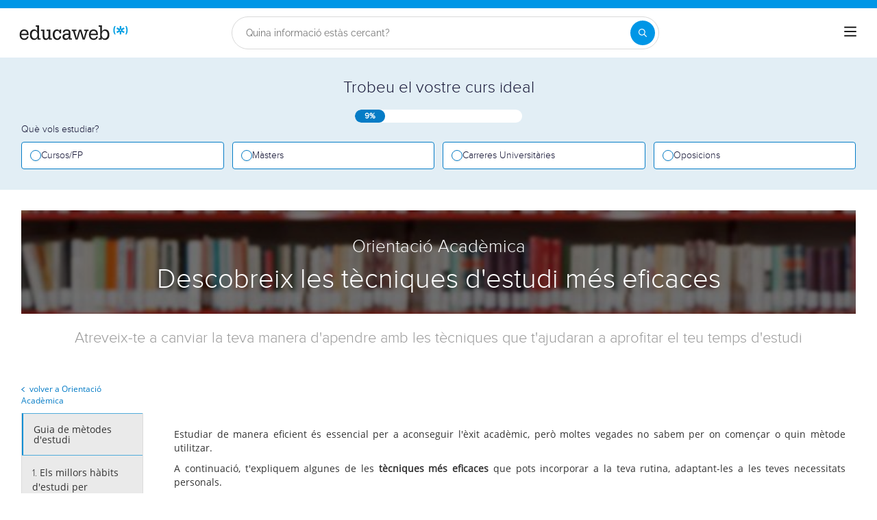

--- FILE ---
content_type: text/html; charset=utf-8
request_url: https://www.educaweb.cat/continguts/educatius/tecniques-estudi/descobreix-algunes-les-formes-estudiar-mes-eficaces/
body_size: 25589
content:

<!DOCTYPE html>
<html lang="ca-es">
<head>
    <meta charset="UTF-8">
    <meta name="viewport" content="width=device-width, initial-scale=1.0">
        <title>Les 9 tècniques d'estudi més eficaces - educaweb.cat</title>
        <meta name="description" content="Atreveix-te a canviar la teva manera d'apendre amb les tècniques que t'ajudaran a aprofitar el teu temps d'estudi">
            <link rel="canonical" href="https://www.educaweb.cat/continguts/educatius/tecniques-estudi/descobreix-algunes-les-formes-estudiar-mes-eficaces/" />


        <link rel="dns-prefetch" href="https://www.googletagmanager.com/" >


    <link rel="preload" as="image" href="https://eu01.edcwb.com/img/web/header/tema/99-750x200.jpg" />

    <link rel="preconnect" data-static-server="" href="https://eu01.edcwb.com" crossorigin />

    
    <style>

    @font-face {
        font-family: 'Proxima';
        font-display: swap;
        src: url('https://eu01.edcwb.com/packages/fonts/proxima-nova/proximanova-regular-webfont.eot');
        src: url('https://eu01.edcwb.com/packages/fonts/proxima-nova/proximanova-regular-webfont.eot?#iefix') format('embedded-opentype'),
        url('https://eu01.edcwb.com/packages/fonts/proxima-nova/proximanova-regular-webfont.woff') format('woff'),
        url('https://eu01.edcwb.com/packages/fonts/proxima-nova/proximanova-regular-webfont.ttf') format('truetype'),
        url('https://eu01.edcwb.com/packages/fonts/proxima-nova/proximanova-regular-webfont.svg#proxima_nova_rgregular') format('svg');
        font-weight: normal;
        font-style: normal;
        -webkit-font-smoothing: antialiased;
    }
    @font-face {
        font-family: 'Proxima Light';
        font-display: swap;
        src: url('https://eu01.edcwb.com/packages/fonts/proxima-nova/proximanova-light-webfont.eot');
        src: url('https://eu01.edcwb.com/packages/fonts/proxima-nova/proximanova-light-webfont.eot?#iefix') format('embedded-opentype'),
        url('https://eu01.edcwb.com/packages/fonts/proxima-nova/proximanova-light-webfont.woff') format('woff'),
        url('https://eu01.edcwb.com/packages/fonts/proxima-nova/proximanova-light-webfont.ttf') format('truetype'),
        url('https://eu01.edcwb.com/packages/fonts/proxima-nova/proximanova-light-webfont.svg#proxima_novalight') format('svg');
        font-weight: normal;
        font-style: normal;
        -webkit-font-smoothing: antialiased;
    }
</style>
    



    
    <style>

        .hidden{display:none!important}@media(max-width:767px){.hidden-xs{display:none!important}}@media(min-width:768px)and (max-width:991px){.hidden-sm{display:none!important}}@media(min-width:992px)and (max-width:1199px){.hidden-md{display:none!important}}@media(min-width:1200px){.hidden-lg{display:none!important}}
.header__phone{align-items:center;justify-content:center;font-weight:600;transition:all ease-in-out .2s}@media screen and (max-width:767px){.header__phone{margin-right:5px}}.header__phone>div{font-family:"Proxima Light",Open Sans;display:flex;gap:10px;align-items:center;justify-content:center;transition:all ease-in-out .2s}@media only screen and (min-width:992px){.header__phone>div{font-size:19px}}.header__phone>div.hidden-vis{opacity:0;visibility:hidden}.header__phone>div i{display:inline-flex;color:#22993f;font-size:22px}@media screen and (max-width:374px){.header__phone>div i{display:none}}.mobile-nav{position:relative}.mobile-nav__user{display:none}@media screen and (min-width:520px){.mobile-nav__user{display:block;padding:3px 9px}}
/* form banner (below) in tpp and course-detail */
.rz-form--banner{padding:5px 25px 5px 25px}.rz-form__banner--phone{display:flex;flex-wrap:wrap;padding:15px 25px;background:#d7f0ff;flex:2;flex-shrink:0;align-content:center;justify-content:space-evenly}@media only screen and (min-width:768px){.rz-form__banner--phone{flex-wrap:nowrap}}.rz-form__banner--phone__info{gap:10px;flex-shrink:0;display:flex;flex-wrap:wrap;align-content:center;align-items:center;justify-content:center}@media only screen and (min-width:768px){.rz-form__banner--phone__info{gap:40px}}.rz-form__banner--phone__info__t{font-size:20px}.rz-form__banner--phone__info__st{color:#057cc6;font-size:20px}.rz-form__banner--phone__info__st>span{font-size:22px;font-family:Proxima Light,sans-serif;font-weight:600}.rz-form__banner--box{background:#fff;display:inline-flex;flex-wrap:wrap;gap:5px;justify-content:center;margin:5px 0 10px;max-width:100%;padding:10px 30px}.rz-form__banner--box e .rz-form__banner--phone__info{gap:10px}.rz-form__banner--box e .rz-form__banner--phone__info__t,.rz-form__banner--box e .rz-form__banner--phone__info__st{font-size:17px}.rz-form__banner--box e .rz-form__banner--phone__info__st{color:#057cc6}.rz-form__banner--box e .rz-form__banner--phone__info__st>span{font-weight:600}@media only screen and (min-width:768px){.rz-form__banner--box{box-shadow:5px 5px 12px #467595;gap:10px;margin:25px 0}}@media only screen and (min-width:992px){.rz-form__banner--box{gap:10px;max-width:400px;padding:15px 40px}.rz-form__banner--box .rz-form__banner--phone__info{gap:10px}.rz-form__banner--box .rz-form__banner--phone__info__t,.rz-form__banner--box .rz-form__banner--phone__info__st{font-size:20px}.rz-form__banner--box .rz-form__banner--phone__info__st{color:#057cc6}}.rz-form__banner--bgwhite{background:#fff}.rz-form__banner--bgwhite .rz-form__banner--phone__info{gap:10px}@media only screen and (min-width:768px){.rz-form__banner--bgwhite .rz-form__banner--phone__info{gap:8px}}@media(max-width:767px){.rz-form__banner.full{background:#fff}}@media only screen and (min-width:768px){.rz-form__banner.full{flex-wrap:wrap}}@media only screen and (min-width:992px){.rz-form__banner.full{flex-wrap:nowrap;margin:0 -15px}}
.w--100{width:100%}.jc--fe{justify-content:flex-end;-ms-flex-align:end}.d--f{display:flex;display:-ms-flexbox}.ai--c{align-items:center;-ms-flex-pack:center}.jc--fs{justify-content:flex-start;-ms-flex-align:start}.fd--c{flex-direction:column}.jc--c{justify-content:center;-ms-flex-align:center}.mobile-collapser{display:block}@media only screen and (min-width:768px){.mobile-collapser{display:none}}.mobile-collapse{display:none}@media only screen and (min-width:768px){.mobile-collapse{display:flex!important}}.mobile-hidden{display:none!important}@media only screen and (min-width:768px){.mobile-hidden{display:inherit!important}}.tab-hidden{display:none}@media only screen and (min-width:992px){.tab-hidden{display:inherit}}
/** muex-form */
.muex-form{padding:30px 0;background:#e2eef5;font-family:"Proxima Light",sans-serif!important}.muex-form__title{display:block;font-size:24px;font-family:"Proxima Light",sans-serif;color:#181838;font-weight:400;line-height:1.2;text-align:center;margin:0 0 18px}.muex-form__progress{display:flex;background:#fff;max-width:244px;margin:0 auto;border-radius:30px;overflow:hidden}.muex-form__progress__current{font-size:12px;color:#fff;font-weight:700;text-align:center;line-height:19px;background:#057cc6;border-radius:30px;min-width:44px}.muex-form__options-label{display:none;font-size:14px;color:#181838;font-weight:400;margin:0 0 8px}@media only screen and (min-width:768px){.muex-form__options-label{display:block}}.muex-form__options{display:grid;gap:12px;grid-template-columns:repeat(auto-fit,minmax(160px,1fr));margin-top:20px}@media screen and (min-width:530px)and (max-width:767px){.muex-form__options{grid-template-columns:repeat(auto-fit,minmax(240px,1fr))}}@media only screen and (min-width:768px){.muex-form__options{grid-template-columns:repeat(auto-fit,minmax(140px,1fr));margin-top:8px}}.muex-form__options__option:hover:before{background:#82bce1;transition:background .1s ease-in}.muex-form__options__option:before{content:"";display:block;min-width:16px;min-height:16px;max-width:16px;max-height:16px;border:1px solid #057cc6;box-shadow:0 1px 3px rgba(0,0,0,.08);border-radius:50%}.muex-form__support{padding-top:20px;text-align:center}.muex-form__support__t1{font-size:18px;margin-right:5px}.muex-form__support__t2{color:#057cc6;font-size:20px;font-weight:600}@media screen and (min-width:768px)and (max-width:991px){.muex-form{margin-top:30px}}
.muex-form__options__option{display:flex;align-items:center;gap:6px;font-size:13px;color:#181838;border-radius:4px;background:#fff;border:1px solid #057cc6;padding:10px 7px;cursor:pointer;line-height:1}@media only screen and (min-width:768px) {.muex-form__options__option{font-size:14px;gap:12px;padding:11px 12px;}};
    </style>

    <style>

        .card--skeleton{background:#fff!important}
.card--skeleton ul li,
.card--skeleton ul li a,
.card--skeleton .card-text--skeleton, .card-text--skeleton, 
.card--skeleton .icon,
.card--skeleton select{border:0;background:#ebebeb!important;color:#ebebeb!important;border-radius:5px;position:relative;z-index:1;overflow:hidden}
.card--skeleton .icon{width:30px;height:30px;background-image: linear-gradient(90deg,#dbdbdb,#e1e1e1);animation: shimmer 2s infinite;}
.card--skeleton .icon:before{opacity:0;}
.card--skeleton ul li:after,.card-text--skeleton:after, .card--skeleton .card-text--skeleton:after, 
.card--skeleton select:after{position:absolute;z-index:2;top:0;right:0;bottom:0;left:0;transform:translateX(-100%);background-image:linear-gradient(90deg,#e9e9e9, #dfdfdf);animation:shimmer 2s infinite;content:''}
.card--skeleton img{opacity:1!important;}@keyframes shimmer{100%{transform:translateX(100%)}}
[data-form-center-main] .card-text--skeleton {
    max-height: 40px;
}
.card--skeleton {
    position: relative;
}
.card-text--skeleton:before {
    position: absolute;
    z-index: 2;
    top: 0;
    right: 0;
    bottom: 0;
    left: 0;
    background-image: linear-gradient(90deg, #e9e9e9, #dfdfdf);
    content: '';
}
;
    </style>





        <style>



        html{line-height:1.15;-webkit-text-size-adjust:100%;-webkit-font-smoothing:antialiased}body{margin:0;-webkit-font-smoothing:antialiased}main{display:block}h1{font-size:2em;margin:.67em 0}a{background-color:#fff0}b,strong{font-weight:bolder}img{border-style:none}button,input{font-family:inherit;font-size:100%;line-height:1.15;margin:0}button,input{overflow:visible}button{text-transform:none}[type=button],[type=submit],button{-webkit-appearance:button}[type=button]::-moz-focus-inner,[type=submit]::-moz-focus-inner,button::-moz-focus-inner{border-style:none;padding:0}[type=button]:-moz-focusring,[type=submit]:-moz-focusring,button:-moz-focusring{outline:1px dotted ButtonText}::-webkit-file-upload-button{-webkit-appearance:button;font:inherit}*,:after,:before{box-sizing:border-box}html{font-family:sans-serif;-webkit-text-size-adjust:100%;-ms-text-size-adjust:100%}body{margin:0}header,main,nav,section{display:block}a{background-color:#fff0}b,strong{font-weight:700}h1{margin:.67em 0;font-size:2em}img{border:0}button,input{margin:0;font:inherit;color:inherit}button{overflow:visible}button{text-transform:none}button{-webkit-appearance:button}button::-moz-focus-inner,input::-moz-focus-inner{padding:0;border:0}input{line-height:normal}*{box-sizing:border-box}:after,:before{box-sizing:border-box}html{font-size:10px}body{font-size:14px;line-height:1.42857143;color:#333}button,input{font-family:inherit;font-size:inherit;line-height:inherit}a{color:#337ab7;text-decoration:none}img{vertical-align:middle}h1,h2,h3{font-family:inherit;font-weight:500;line-height:1.1;color:inherit}h1,h2,h3{margin-top:20px;margin-bottom:10px}h1{font-size:36px}h2{font-size:30px}h3{font-size:24px}ul{margin-top:0}ul ul{margin-bottom:0}.container{padding-right:15px;padding-left:15px;margin-right:auto;margin-left:auto}@media (min-width:768px){.container{width:750px}}@media (min-width:992px){.container{width:970px}}@media (min-width:1200px){.container{width:1170px}}@media (max-width:767px){.hidden-xs{display:none!important}}@media (min-width:768px)and (max-width:991px){.hidden-sm{display:none!important}}@media (min-width:992px)and (max-width:1199px){.hidden-md{display:none!important}}@media (min-width:1200px){.hidden-lg{display:none!important}}a{color:#057cc6}ul{margin:0;padding:0}li{list-style:none}html{overflow-x:hidden}body{-webkit-font-smoothing:antialiased;-moz-osx-font-smoothing:grayscale;text-rendering:optimizeLegibility;background-color:#f2f2f2;font-size:15px;font-family:Proxima Light,Raleway}img{max-width:100%;height:auto}.container{margin-left:auto;margin-right:auto;padding-left:15px;padding-right:15px;width:100%}@media only screen and (min-width:768px){.container{width:750px}}@media only screen and (min-width:992px){.container{width:970px}}@media only screen and (min-width:1200px){.container{width:1170px}}.grid{display:flex;display:-ms-flexbox;flex-flow:row wrap}@media (min-width:0)and (max-width:767px){.grid .col-2{flex:1;padding:15px 0}}@media (min-width:768px)and (max-width:991px){.grid .col-2{flex:1}.grid .col-4{flex-basis:100%}.grid .col-4>ul{margin:auto -15px;flex-basis:100%}.grid .col-4>ul>li{flex-grow:0}.grid .col-4>ul>li:last-child{margin-left:auto}}@media (min-width:992px){.grid>div{display:flex;display:-ms-flexbox;flex-grow:1;-ms-flex-positive:1}}@media (min-width:75rem){.grid{display:flex;display:-ms-flexbox}@supports (display:grid){.grid{grid-auto-flow:column;display:grid;margin:0 auto;grid-template-columns:repeat(12,1.16fr);-ms-grid-columns:repeat(12,1fr)}.col-2{grid-column-start:span 2;-ms-grid-column:span 2}.col-4{grid-column-start:span 4;-ms-grid-column:span 4}.col-12{grid-column-start:span 12;-ms-grid-column:span 12}}}.rowf{display:flex;flex-wrap:wrap;margin-right:-15px;margin-left:-15px}[class*=colf-]{flex-basis:100%;flex-grow:1;max-width:100%;flex-direction:column;padding-left:15px;padding-right:15px;position:relative}@media (min-width:0){.colf-xs-9{max-width:75%;flex:0 0 75%;padding-left:15px;padding-right:15px}.colf-xs-12{max-width:100%;flex:0 0 100%;padding-left:15px;padding-right:15px}}@media (min-width:768px){.colf-sm-10{max-width:83.3333333333%;flex:0 0 83.3333333333%;padding-left:15px;padding-right:15px}.colf-sm-12{max-width:100%;flex:0 0 100%;padding-left:15px;padding-right:15px}}@media (min-width:992px){.colf-md-2{max-width:16.6666666667%;flex:0 0 16.6666666667%;padding-left:15px;padding-right:15px}.colf-md-10{max-width:83.3333333333%;flex:0 0 83.3333333333%;padding-left:15px;padding-right:15px}}@media (min-width:1200px){.colf-lg-2{max-width:16.6666666667%;flex:0 0 16.6666666667%;padding-left:15px;padding-right:15px}.colf-lg-10{max-width:83.3333333333%;flex:0 0 83.3333333333%;padding-left:15px;padding-right:15px}}.o-layout--fade-init{visibility:visible!important;opacity:1!important}.o-box--inner{padding:0 20px}.o-banner{position:relative;z-index:0;display:flex;align-items:center;justify-content:center;text-align:center;flex-direction:column;padding:20px}@media only screen and (min-width:768px){.o-banner{flex-direction:row;padding:10px;min-height:200px}@supports not (display:grid){.o-banner{min-height:200px}}}.o-banner--overlay:after{content:"";position:absolute;width:100%;height:100%;top:0;left:0;background-color:#000;opacity:.55;z-index:-1}@media (max-width:767px){.hidden-sm{display:none}}.au-list{position:absolute;left:0;top:42px;border-top:2px solid #008dd4!important;z-index:1050;color:#5c5c5c!important;background:#fff;box-shadow:0 1px 3px rgb(0 0 0 / .25),0 -1px 0 rgb(0 0 0 / .1) inset;width:100%}@media only screen and (min-width:768px){.au-list{width:auto;top:24px}}[class^=common-]:before{font-family:edw-font-common!important;font-style:normal!important;font-weight:400!important;font-variant:normal!important;text-transform:none!important;speak:none;line-height:1;-webkit-font-smoothing:antialiased;-moz-osx-font-smoothing:grayscale}.common-recurso-40:before{content:"v"}.header__phone{align-items:center;justify-content:center;font-weight:600}.header__phone>div{font-family:Proxima Light,Open Sans;display:flex;gap:10px;align-items:center;justify-content:center}.header__phone>div i{display:inline-flex;color:#22993f;font-size:22px}.ico-2x{font-size:2em}body{background-color:#fff}.o-box--inner{padding:0}@media only screen and (min-width:768px){.o-box--inner{padding:0 20px}}.o-banner{align-items:flex-start;background-size:cover;min-height:auto;justify-content:flex-start;padding:30px 15px}@media only screen and (min-width:768px){.o-banner{justify-content:center;min-height:245px;padding:30px 15px}}body{font-size:14px}.o-banner--v1{font-family:Raleway;text-align:center;color:#fff;min-height:150px;padding:40px 15px 25px}.o-banner--v1__t2{font-size:20px;font-weight:400;margin-top:0;line-height:1;margin-bottom:10px}@media only screen and (min-width:768px){.o-banner--v1__t2{font-size:26px}}.o-banner--v1__h1{font-size:32px;font-weight:300;line-height:1.25;margin:0;padding:0}@media only screen and (min-width:768px){.o-banner--v1__h1{font-size:40px}}.o-subtitle{display:none;border:0;color:#999;font-family:Raleway;font-size:22px;font-weight:300;text-align:center;background:#fff;padding:20px 10px}@media only screen and (min-width:768px){.o-subtitle{display:block;margin-bottom:65px}}.o-sidebar-menu{height:auto;padding:0;overflow-y:visible;margin:15px 0 15px}@media only screen and (min-width:992px){.o-sidebar-menu{padding:0;margin:0 0 15px}}.o-sidebar-menu__header{padding:10px 15px;background:#f8f8f8;margin:0;border:1px solid #e7e7e7}@media only screen and (min-width:768px){.o-sidebar-menu__header{margin:0}}@media only screen and (min-width:992px){.o-sidebar-menu__header{padding:0;background:0 0;border:0}}.o-sidebar-menu__back-btn{border:none;font-size:18px;line-height:35px;margin:0;font-weight:500;text-transform:none;font-family:"Open Sans",sans-serif}@media only screen and (min-width:992px){.o-sidebar-menu__back-btn{font-size:12px;line-height:initial;padding:0 0 10px}}.o-sidebar-menu__content{display:none}@media only screen and (min-width:992px){.o-sidebar-menu__content{display:block!important}}.o-sidebar-menu ul{background-color:#f6f6f6;border:solid 1px rgb(204 204 204 / .61);border-width:0 1px 1px 1px}.o-sidebar-menu ul li{background-color:#eaeaea;margin-left:0!important;margin-bottom:0}@media only screen and (min-width:992px){.o-sidebar-menu ul li{border-top:1px solid rgb(0 141 212 / .65)}}.o-sidebar-menu ul li.level1{color:#333}@media only screen and (min-width:992px){.o-sidebar-menu ul li.level1{background-color:#eaeaea;border-left:2px solid #008dd4}}.o-sidebar-menu ul li.selected{background-color:#057cc6!important}.o-sidebar-menu ul li.selected a{color:#fff!important}.o-sidebar-menu ul li .title{border-bottom:2px solid #008dd4;padding-bottom:3px}@media only screen and (min-width:992px){.o-sidebar-menu ul li .title{border:0}}.o-sidebar-menu ul .numer{font-family:Raleway}.o-sidebar-menu ul a{text-transform:none;font-size:14px;color:#333;font-weight:500;padding:0;margin-top:0;margin-bottom:0;padding:15px;display:block;font-size:14px;font-family:"Open Sans",sans-serif}.o-contentext{padding:0 0 40px;text-align:justify}@media only screen and (min-width:768px){.o-contentext{padding:0 15px 40px}}.o-contentext img{height:auto!important;padding:10px;display:block;margin:0 auto!important}@media only screen and (min-width:768px){.o-contentext img{display:inline-block;margin:0!important}}@media only screen and (max-width:767px){.o-contentext img{float:none!important}}.o-list--pre{font-family:"Open Sans",sans-serif}.o-list--pre h3{color:#057cc6;padding:10px 0;margin-bottom:20px;text-transform:none;font-weight:400;font-size:20px;text-decoration:none;border-bottom:solid 1px rgb(5 124 198 / .28);width:100%}.o-list--pre h3:first-child{margin-top:0;padding-top:0}.container.hasMuex{margin-top:15px}@media only screen and (min-width:768px){.container.hasMuex{margin-top:30px}}.por{position:relative}.d--b{display:block}.d--ib{display:inline-block}.d--f{display:flex;display:-ms-flexbox}.fd--c{flex-direction:column}.ai--c{align-items:center;-ms-flex-pack:center}.as--c{align-self:center;-ms-flex-pack:center}.jc--fs{justify-content:flex-start;-ms-flex-align:start}.jc--fe{justify-content:flex-end;-ms-flex-align:end}.jc--c{justify-content:center;-ms-flex-align:center}.jc--eb{justify-content:space-between;-ms-flex-align:space-between}.fg--1{flex-grow:1;-ms-flex-positive:1}.fg--0{flex-grow:0!important;-ms-flex-positive:0}.fs--0{width:auto;flex-shrink:0;-ms-flex-negative:0}.fb--col3{flex-basis:25%;width:25%}.fb--col9{flex-basis:75%;width:25%}.w--100{width:100%}.mh--40{min-height:40px}.ta--c{text-align:center}.fs--12{font-size:12px}.fs--15{font-size:15px}.lh--16{line-height:16px}.m-a-0{margin:0!important}.m-l-5{margin-left:5px}.m-r-5{margin-right:5px}.m-t-10{margin-top:10px}.m-b-30{margin-bottom:30px}.m-b-5{margin-bottom:5px}.m-b-15{margin-bottom:15px}.p-a-15{padding:15px!important}.mobile-hidden{display:none!important}@media only screen and (min-width:768px){.mobile-hidden{display:inherit!important}}.tab-hidden{display:none}@media only screen and (min-width:992px){.tab-hidden{display:inherit}}.mobile-collapser{display:block}@media only screen and (min-width:768px){.mobile-collapser{display:none}}.mobile-collapse{display:none}@media only screen and (min-width:768px){.mobile-collapse{display:flex!important}}[class^=common-]:before{font-family:edw-font-common!important;font-style:normal!important;font-weight:400!important;font-variant:normal!important;text-transform:none!important;speak:none;line-height:1;-webkit-font-smoothing:antialiased;-moz-osx-font-smoothing:grayscale}.common-recurso-40:before{content:"v"}.muex-form{padding:30px 0;background:#e2eef5;font-family:"Proxima Light",sans-serif!important}.muex-form__title{display:block;font-size:24px;font-family:"Proxima Light",sans-serif;color:#181838;font-weight:400;line-height:1.2;text-align:center;margin:0 0 18px}.muex-form__progress{display:flex;background:#fff;max-width:244px;margin:0 auto;border-radius:30px;overflow:hidden}.muex-form__progress__current{font-size:12px;color:#fff;font-weight:700;text-align:center;line-height:19px;background:#057cc6;border-radius:30px;min-width:44px}.muex-form__options-label{display:none;font-size:14px;color:#181838;font-weight:400;margin:0 0 8px}@media only screen and (min-width:768px){.muex-form__options-label{display:block}}.muex-form__options{display:grid;gap:12px;grid-template-columns:repeat(auto-fit,minmax(160px,1fr));margin-top:20px}@media screen and (min-width:530px)and (max-width:767px){.muex-form__options{grid-template-columns:repeat(auto-fit,minmax(240px,1fr))}}@media only screen and (min-width:768px){.muex-form__options{grid-template-columns:repeat(auto-fit,minmax(140px,1fr));margin-top:8px}}.muex-form__options__option{display:flex;align-items:center;gap:12px;font-size:14px;color:#181838;border-radius:4px;background:#fff;border:1px solid #057cc6;padding:11px 12px;cursor:pointer;line-height:1}.muex-form__options__option:hover:before{background:#82bce1;transition:background .1s ease-in}.muex-form__options__option:before{content:"";display:block;min-width:16px;min-height:16px;max-width:16px;max-height:16px;border:1px solid #057cc6;box-shadow:0 1px 3px rgb(0 0 0 / .08);border-radius:50%}.muex-form__support{padding-top:20px;text-align:center}.muex-form__support__t1{font-size:18px;margin-right:5px}.muex-form__support__t2{color:#057cc6;font-size:20px;font-weight:600}@media screen and (min-width:768px)and (max-width:991px){.muex-form{margin-top:30px}};

        </style>





    <!-- Google Tag Manager -->
    <script>
    (function (w, d, s, l, i) {
            w[l] = w[l] || []; w[l].push({
                'gtm.start':
                    new Date().getTime(), event: 'gtm.js'
            }); var f = d.getElementsByTagName(s)[0],
                j = d.createElement(s), dl = l != 'dataLayer' ? '&l=' + l : ''; j.async = true; j.src =
                    'https://www.googletagmanager.com/gtm.js?id=' + i + dl; f.parentNode.insertBefore(j, f);
        })(window, document, 'script', 'dataLayer', 'GTM-56J423');</script>
    <!-- End Google Tag Manager -->



    
<script>
    var dataLayer = dataLayer || [];
    dataLayer.push({ 'edw_domain': 'educaweb.cat' });

    dataLayer.push({ 'edw_active_ga': 'true' });
    dataLayer.push({ 'event': 'ga_active_event' });
    dataLayer.push({ 'ga4measurementid': 'G-P1CCWF9VFQ' });

</script>


    
<img data-pixel data-src="/pagedetailstats/?pt=s0NUvjsLYvk%3d&pid=5JEAuq8ALJo%3d&cs=3Tx22GIQZDx39KPVbQNrtg%3d%3d" width="1" height="1" alt="" style="display:none !important"/>
    <link rel="icon" href="https://eu01.edcwb.com/assets/favicon.ico" type="image/x-icon">

    
    <link rel="icon" type="image/png" sizes="32x32" href="https://eu01.edcwb.com/assets/favicon-32x32.png">
    <link rel="icon" type="image/png" sizes="16x16" href="https://eu01.edcwb.com/assets/favicon-16x16.png">
    <link rel="apple-touch-icon" sizes="180x180" href="https://eu01.edcwb.com/assets/apple-touch-icon.png">

</head>



<body class=" " data-env="dist" data-cll="ContentDetail">
    



    <!-- Google Tag Manager (noscript) -->
    <noscript>
        <iframe src="https://www.googletagmanager.com/ns.html?id=GTM-56J423"
                height="0" width="0" style="display:none;visibility:hidden"></iframe>
    </noscript>
    <!-- End Google Tag Manager (noscript) -->


            <style id="v4header">

                header {
    background-color: #fff;
    border-top: 12px solid #0096e6;
    position: sticky;
    top: 0;
    z-index: 1000;
    padding: 12px 0;
    transition: all .3s ease;
    display: flex;
    height: auto
}

    header.if-header {
        z-index: 4
    }

@media only screen and (min-width: 768px) {
    header[data-header=v4] {
        height: auto
    }
}

header .kgrid__container {
    display: grid;
    align-items: center;
    grid-template-columns: 1fr auto 1fr auto
}

@media only screen and (min-width: 768px) {
    header .kgrid__container {
        grid-template-columns: 1fr auto 1fr auto;
        gap: 24px
    }
}

header .kgrid .logo {
    grid-column: 2;
    justify-self: center;
    order: 2
}

@media only screen and (min-width: 768px) {
    header .kgrid .logo {
        gap: 2rem;
        grid-column: auto;
        justify-self: left;
        order: 1
    }
}

header .kgrid .logo img {
    content: url('https://eu01.edcwb.com/assets//web/current/common/image/logo/educaonline/educaweb.svg');
    width: 153px
}

@media(min-width: 641px) {
    header .kgrid .logo img {
        min-width: 159px
    }
}

header .kgrid .phone-number {
    color: #0096e6;
    font-weight: bold;
    font-family: "Raleway Regular",sans-serif;
    font-size: 18px;
    line-height: 22px;
    display: flex;
    justify-self: end;
    order: 3;
    margin-right: 0
}

    header .kgrid .phone-number.hidden-vis {
        opacity: 0;
        visibility: hidden
    }

    header .kgrid .phone-number img {
        width: 48px;
        height: 48px
    }

header .kgrid .link {
    color: #009fe3;
    font-family: "Raleway Regular",sans-serif;
    font-size: 18px;
    line-height: 22px;
    display: none;
    justify-content: end
}

@media only screen and (min-width: 768px) {
    header .kgrid .link {
        display: flex
    }
}

header .kgrid .link a {
    text-decoration: none
}

header .kgrid .search-container, header .kgrid .phone-number {
    opacity: 0;
    visibility: hidden;
    transition: opacity .3s ease,visibility .3s
}

header .kgrid .search-container {
    display: none
}

@media only screen and (min-width: 768px) {
    header .kgrid .search-container {
        display: flex;
        order: 2
    }
}

header .kgrid .phone-number {
    opacity: 1;
    visibility: visible
}

@media only screen and (min-width: 768px) {
    header .kgrid .phone-number {
        display: flex;
        order: 3;
        margin-right: 4px
    }
}

header .kgrid .phone-number span {
    width: 48px;
    height: 48px
}

@media only screen and (min-width: 768px) {
    header .kgrid .phone-number span {
        width: auto;
        height: auto
    }
}

header .kgrid .burger-menu {
    order: 1;
    justify-self: start;
    justify-content: flex-start
}

@media only screen and (min-width: 768px) {
    header .kgrid .burger-menu {
        display: flex;
        order: 4;
        justify-content: flex-end;
        justify-self: end
    }
}

@media only screen and (min-width: 768px) {
    header.scrolled--form .kgrid__container {
        display: flex;
        gap: 12px;
        align-items: center;
        justify-content: space-between;
    }
}

@media only screen and (min-width: 768px)and (min-width: 768px) {
    header.scrolled--form .grid__container {
        gap: 24px
    }
}

@media only screen and (min-width: 768px) {
    header.scrolled--form .phone-number {
        display: flex;
        opacity: 1;
        visibility: visible;
        margin-right: 16px
    }

    header.scrolled--form .search-container {
        display: flex;
        opacity: 1;
        visibility: visible;
        flex: 1;
        order: 2
    }
}

@media only screen and (min-width: 768px)and (min-width: 768px) {
    header.scrolled--form .search-container {
        flex: inherit
    }
}

header.scrolled {
    box-shadow: 0px 0px 10px 3px rgba(24,24,56,.1215686275);
    transition: all .3s ease
}

    header.scrolled .kgrid__container {
        display: flex;
        gap: 12px;
        align-items: center
    }

@media only screen and (min-width: 768px) {
    header.scrolled .grid__container {
        gap: 24px
    }
}

header.scrolled .grid__container .link {
    margin-right: 0
}

header.scrolled .search-container {
    display: flex;
    opacity: 1;
    visibility: visible;
    flex: 1;
    order: 2
}

@media only screen and (min-width: 768px) {
    header.scrolled .search-container {
        flex: inherit
    }
}

@media only screen and (min-width: 768px) {
    header.scrolled .phone-number {
        display: flex;
        opacity: 1;
        visibility: visible;
        margin-right: 16px
    }
}

header.scrolled .logo {
    grid-column: auto;
    justify-self: left;
    order: 1
}

    header.scrolled .logo > a {
        display: flex
    }

        header.scrolled .logo > a > picture {
            display: flex
        }

@media(max-width: 640px) {
    header.scrolled .logo img {
        max-width: 28px;
        content: url('https://eu01.edcwb.com/assets//web/current/common/image/logo/educaonline/educaweb-mobile.svg');
        width: 28px
    }
}

header.scrolled .phone-number {
    order: 3
}

header.scrolled .burger-menu {
    order: 4
}

@media only screen and (min-width: 992px) {
    header.scrolled + main .ceprv2__abs.zindex {
        top: 84px
    }
}

@media only screen and (min-width: 992px) {
    header.scrolled + main .ceprv2__sections-nav {
        top: 157px
    }
}

header .search-container {
    position: relative;
    display: flex;
    align-items: center;
    margin: 0 auto
}

    header .search-container > form {
        width: 100%
    }

    header .search-container .search-input {
        border-radius: 24px;
        padding: 12px 20px;
        font-size: 18px;
        font-weight: 400;
        line-height: 20px;
        outline: none;
        width: 100%;
        max-width: 100%
    }

        header .search-container .search-input .search-input {
            border: 1px solid #d9d9d9;
            max-width: 624px;
            height: 48px;
            box-shadow: none;
            padding: 12px;
            width: 100%;
            min-width: auto;
            font-family: "Raleway Regular",sans-serif;
            font-size: 12px;
            line-height: 18px
        }

@media only screen and (min-width: 768px) {
    header .search-container .search-input .search-input {
        height: 36px
    }
}

@media only screen and (min-width: 992px) {
    header .search-container .search-input .search-input {
        font-family: "Raleway Regular",sans-serif;
        font-size: 14px;
        line-height: 20px;
        min-width: 524px;
        height: 48px;
        padding: 12px 20px
    }
}

@media only screen and (min-width: 1200px) {
    header .search-container .search-input .search-input {
        min-width: 624px
    }
}

header .search-container .search-input .search-button {
    width: 36px;
    height: 36px
}

@media only screen and (min-width: 768px) {
    header .search-container .search-input__magnifier {
        display: flex
    }

        header .search-container .search-input__magnifier > svg {
            width: 12px;
            height: 12px
        }
}

header .search-container .search-button {
    position: absolute;
    top: 50%;
    right: 6px;
    transform: translateY(-50%);
    background-color: #0096e6;
    border: none;
    border-radius: 30px;
    width: 24px;
    height: 24px;
    display: flex;
    align-items: center;
    justify-content: center;
    cursor: pointer
}

@media only screen and (min-width: 992px) {
    header .search-container .search-button {
        width: 35px;
        height: 35px
    }
}

header .search-container .search-button__text {
    display: none
}

    header .search-container .search-button__text .search-input {
        border: 1px solid #d9d9d9;
        max-width: 624px;
        height: 48px;
        box-shadow: none;
        padding: 12px;
        width: 100%;
        min-width: auto;
        font-family: "Raleway Regular",sans-serif;
        font-size: 12px;
        line-height: 18px
    }

@media only screen and (min-width: 768px) {
    header .search-container .search-button__text .search-input {
        height: 36px
    }
}

@media only screen and (min-width: 992px) {
    header .search-container .search-button__text .search-input {
        font-family: "Raleway Regular",sans-serif;
        font-size: 14px;
        line-height: 20px;
        min-width: 524px;
        height: 48px;
        padding: 12px 20px
    }
}

@media only screen and (min-width: 1200px) {
    header .search-container .search-button__text .search-input {
        min-width: 624px
    }
}

header .search-container .search-button__text .search-button {
    width: 36px;
    height: 36px
}

@media only screen and (min-width: 768px) {
    header .search-container .search-button__text__magnifier {
        display: flex
    }

        header .search-container .search-button__text__magnifier > svg {
            width: 12px;
            height: 12px
        }
}

header .search-container .search-button .search-input {
    border: 1px solid #d9d9d9;
    max-width: 624px;
    height: 48px;
    box-shadow: none;
    padding: 12px;
    width: 100%;
    min-width: auto;
    font-family: "Raleway Regular",sans-serif;
    font-size: 12px;
    line-height: 18px
}

@media only screen and (min-width: 768px) {
    header .search-container .search-button .search-input {
        height: 36px
    }
}

@media only screen and (min-width: 992px) {
    header .search-container .search-button .search-input {
        font-family: "Raleway Regular",sans-serif;
        font-size: 14px;
        line-height: 20px;
        min-width: 524px;
        height: 48px;
        padding: 12px 20px
    }
}

@media only screen and (min-width: 1200px) {
    header .search-container .search-button .search-input {
        min-width: 624px
    }
}

header .search-container .search-button .search-button {
    width: 36px;
    height: 36px
}

@media only screen and (min-width: 768px) {
    header .search-container .search-button__magnifier {
        display: flex
    }

        header .search-container .search-button__magnifier > svg {
            width: 12px;
            height: 12px
        }
}

header .search-container .search-button__magnifier {
    display: flex
}

header .search-container .magnifier {
    display: block;
    width: 12px;
    height: 12px;
    border: 2px solid #fff;
    border-radius: 50%;
    position: relative;
    margin-top: -4px;
    margin-left: -3px
}

    header .search-container .magnifier .search-input {
        border: 1px solid #d9d9d9;
        max-width: 624px;
        height: 48px;
        box-shadow: none;
        padding: 12px;
        width: 100%;
        min-width: auto;
        font-family: "Raleway Regular",sans-serif;
        font-size: 12px;
        line-height: 18px
    }

@media only screen and (min-width: 768px) {
    header .search-container .magnifier .search-input {
        height: 36px
    }
}

@media only screen and (min-width: 992px) {
    header .search-container .magnifier .search-input {
        font-family: "Raleway Regular",sans-serif;
        font-size: 14px;
        line-height: 20px;
        min-width: 524px;
        height: 48px;
        padding: 12px 20px
    }
}

@media only screen and (min-width: 1200px) {
    header .search-container .magnifier .search-input {
        min-width: 624px
    }
}

header .search-container .magnifier .search-button {
    width: 36px;
    height: 36px
}

@media only screen and (min-width: 768px) {
    header .search-container .magnifier__magnifier {
        display: flex
    }

        header .search-container .magnifier__magnifier > svg {
            width: 12px;
            height: 12px
        }
}

header .search-container .magnifier::after {
    content: "";
    position: absolute;
    width: 6px;
    height: 2px;
    background: #fff;
    transform: rotate(45deg);
    top: 9px;
    left: 7px
}

    header .search-container .magnifier::after .search-input {
        border: 1px solid #d9d9d9;
        max-width: 624px;
        height: 48px;
        box-shadow: none;
        padding: 12px;
        width: 100%;
        min-width: auto;
        font-family: "Raleway Regular",sans-serif;
        font-size: 12px;
        line-height: 18px
    }

@media only screen and (min-width: 768px) {
    header .search-container .magnifier::after .search-input {
        height: 36px
    }
}

@media only screen and (min-width: 992px) {
    header .search-container .magnifier::after .search-input {
        font-family: "Raleway Regular",sans-serif;
        font-size: 14px;
        line-height: 20px;
        min-width: 524px;
        height: 48px;
        padding: 12px 20px
    }
}

@media only screen and (min-width: 1200px) {
    header .search-container .magnifier::after .search-input {
        min-width: 624px
    }
}

header .search-container .magnifier::after .search-button {
    width: 36px;
    height: 36px
}

@media only screen and (min-width: 768px) {
    header .search-container .magnifier::after__magnifier {
        display: flex
    }

        header .search-container .magnifier::after__magnifier > svg {
            width: 12px;
            height: 12px
        }
}

header .search-container .search-input {
    border: 1px solid #d9d9d9;
    max-width: 624px;
    height: 48px;
    box-shadow: none;
    padding: 12px;
    width: 100%;
    min-width: auto;
    font-family: "Raleway Regular",sans-serif;
    font-size: 12px;
    line-height: 18px
}

@media only screen and (min-width: 768px) {
    header .search-container .search-input {
        height: 36px
    }
}

@media only screen and (min-width: 992px) {
    header .search-container .search-input {
        font-family: "Raleway Regular",sans-serif;
        font-size: 14px;
        line-height: 20px;
        min-width: 524px;
        height: 48px;
        padding: 12px 20px
    }
}

@media only screen and (min-width: 1200px) {
    header .search-container .search-input {
        min-width: 624px
    }
}

header .search-container .search-button {
    width: 36px;
    height: 36px
}

@media only screen and (min-width: 768px) {
    header .search-container__magnifier {
        display: flex
    }

        header .search-container__magnifier > svg {
            width: 12px;
            height: 12px
        }
}

.mmob {display: none;}
.k-container {
    width: 100%;
    max-width: 1248px;
    margin: 0 auto;
    padding: 0 15px;
}

.hidden-mobile {
    display: none;
}
@media only screen and (min-width: 768px) {
    .hidden-mobile {
        display: block;
    }
    .k-container {
        padding: 0 12px;
    }
}
.show-only-mobile {
    display: flex;
}
@media only screen and (min-width: 768px) {
    .show-only-mobile {
        display: none;
    }
};
            </style>


<header data-header="v4" class="scrolled--form" data-header-template="">

    <div class="k-container">

        <div class="kgrid">

            <div class="kgrid__container">
                <div class="logo">
                    <a href="/" title="">
                        <picture>
                            <source media="(min-width: 768px)" srcset="https://eu01.edcwb.com/assets/web/current/common/image/logo/educaonline/educaweb.svg">
                            <img id="logo" 
                                 src="https://eu01.edcwb.com/assets/web/current/common/image/logo/educaonline/educaweb-mobile.svg" 
                                 alt="Logo" 
                                 width="28">
                        </picture>
                    </a>
                </div>
                    <div class="search-container">



<form role="search" action="/searchcontent/">
    <div class="search-container ">
                <input type="text" name="pal" class="search-input" placeholder="Quina informaci&#243; est&#224;s cercant?" required>
        <button class="search-button" type="submit">
            <span class="search-button__text">Buscar</span>
            
            <div class="search-button__magnifier">
                <svg width="12" height="12" viewBox="0 0 12 12" fill="none" xmlns="http://www.w3.org/2000/svg">
                    <path fill-rule="evenodd" clip-rule="evenodd" d="M11.8947 10.9684L9.05497 8.12865C9.00117 8.07485 8.93099 8.04678 8.85614 8.04678H8.54737C9.28421 7.19298 9.73099 6.08187 9.73099 4.8655C9.73099 2.17778 7.55322 0 4.8655 0C2.17778 0 0 2.17778 0 4.8655C0 7.55322 2.17778 9.73099 4.8655 9.73099C6.08187 9.73099 7.19298 9.28421 8.04678 8.54737V8.85614C8.04678 8.93099 8.07719 9.00117 8.12865 9.05497L10.9684 11.8947C11.0784 12.0047 11.2561 12.0047 11.3661 11.8947L11.8947 11.3661C12.0047 11.2561 12.0047 11.0784 11.8947 10.9684ZM4.8655 8.60819C2.79766 8.60819 1.12281 6.93333 1.12281 4.8655C1.12281 2.79766 2.79766 1.12281 4.8655 1.12281C6.93333 1.12281 8.60819 2.79766 8.60819 4.8655C8.60819 6.93333 6.93333 8.60819 4.8655 8.60819Z" fill="white"/>
                </svg>
            </div>
        </button>
    </div>
</form>

                    </div>

                    <span data-header-phone="" class="phone-number [ hidden-vis ]">
                        <span class="hidden-mobile">900 293 573</span>
                        <span class="show-only-mobile">
                            <a href="tel:900 293 573"><img data-io-bg="https://eu01.edcwb.com/assets/web/current/common/image/phone-header.svg" width="48" height="48" /></a>
                        </span>
                    </span>

                <div class="burger-menu" data-mmob="open">
                    
                    <svg width="20" height="20" viewBox="0 0 20 20" fill="none" xmlns="http://www.w3.org/2000/svg">
                        <path fill-rule="evenodd" clip-rule="evenodd" d="M17.2812 2.84375H0.71875C0.459883 2.84375 0.25 2.63387 0.25 2.375V1.125C0.25 0.866133 0.459883 0.65625 0.71875 0.65625H17.2812C17.5401 0.65625 17.75 0.866133 17.75 1.125V2.375C17.75 2.63387 17.5401 2.84375 17.2812 2.84375ZM17.2812 9.09375H0.71875C0.459883 9.09375 0.25 8.88387 0.25 8.625V7.375C0.25 7.11613 0.459883 6.90625 0.71875 6.90625H17.2812C17.5401 6.90625 17.75 7.11613 17.75 7.375V8.625C17.75 8.88387 17.5401 9.09375 17.2812 9.09375ZM17.2812 15.3438H0.71875C0.459883 15.3438 0.25 15.1339 0.25 14.875V13.625C0.25 13.3661 0.459883 13.1562 0.71875 13.1562H17.2812C17.5401 13.1562 17.75 13.3661 17.75 13.625V14.875C17.75 15.1339 17.5401 15.3438 17.2812 15.3438Z" fill="#1D1D1D"/>
                    </svg>
                </div>
            </div>

        </div>

    </div>



<div class="mmob__overlay" data-mmob="overlay close"></div>

<aside class="mmob v4" data-mmob="mmob" >

    <button class="mmob__close" aria-label="Cerrar menú" data-mmob="close">&times;</button>
    <nav id="mmob-nav" class="mmob__nav" aria-label="Menú de navegación mobile" role="navigation">

        <ul aria-labelledby="mmob-nav">
            <li>
              <strong>Directori
                <arrow-toggler state="down"></arrow-toggler>
                </strong>
              <ul data-arrow-toggler="target" class="item-1">
                <li class=""><a href="/cursos/">Cursos</a></li>
                    <li class=""><a href="/formacio-professional/">FP</a></li>
                                    <li class=""><a href="/carreres-universitaries/">Graus</a></li>
                                    <li class=""><a href="/masters-postgraus/">M&#224;sters</a></li>
                <li class=""><a href="/centres/">Centres</a></li>
              </ul>
            </li>

            
                <li>
                    <strong>
                      Cursos per temes
                      <arrow-toggler state="down"></arrow-toggler>
                    </strong>
                    <ul data-arrow-toggler="target">
                            <li class="">
                                <a href="//www.educaweb.cat/cursos/economia-administracio-empreses/">
                                    Economia i finances
                                </a>
                            </li>
                            <li class="">
                                <a href="//www.educaweb.cat/cursos/idiomes-filologia-traduccio-interpretacio/">
                                    Idiomes
                                </a>
                            </li>
                            <li class="">
                                <a href="//www.educaweb.cat/cursos/imatge-so-cinema-radio-fotografia/">
                                    Imatge i so
                                </a>
                            </li>
                            <li class="">
                                <a href="//www.educaweb.cat/cursos/imatge-personal-perruqueria-estetica-maquillatge/">
                                    Imatge personal i benestar
                                </a>
                            </li>
                            <li class="">
                                <a href="//www.educaweb.cat/cursos/esport-educacio-fisica/">
                                    Esport i activitat f&#237;sica
                                </a>
                            </li>
                            <li class="">
                                <a href="//www.educaweb.cat/cursos/aeronautica-transports-nautica/">
                                    Log&#237;stica, transport i manteniment de vehicles
                                </a>
                            </li>
                            <li class="">
                                <a href="//www.educaweb.cat/cursos/mecanica-electricitat-electronica/">
                                    Ind&#250;stria, energia i instal&#183;lacions
                                </a>
                            </li>
                            <li class="">
                                <a href="//www.educaweb.cat/cursos/industries-grafiques-fusta-textil/">
                                    Arts gr&#224;fiques
                                </a>
                            </li>
                            <li class="">
                                <a href="//www.educaweb.cat/cursos/explotacions-agroalimentaries-jardineria-mineria/">
                                    Explotacions agroaliment&#224;ries, jardineria i mineria
                                </a>
                            </li>
                            <li class="">
                                <a href="//www.educaweb.cat/cursos/ciencies-naturals-matematiques/">
                                    Ci&#232;ncies naturals i matem&#224;tiques
                                </a>
                            </li>
                            <li class="">
                                <a href="//www.educaweb.cat/cursos/medi-ambient-zoologia-veterinaria/">
                                    Medi ambient
                                </a>
                            </li>
                        <li class="">
                            <a href="//www.educaweb.cat/cursos/">Tots els temes</a>
                        </li>
                    </ul>
                </li>

            <li>
              <strong>
                  Orientaci&#243;
                  <arrow-toggler state="down"></arrow-toggler>
                </strong>
              <ul data-arrow-toggler="target">
                                    <li class=""><a href="/professions/">Professions</a></li>
                                    <li class=""><a href="/continguts/educatius/">Orientaci&#243; Acad&#232;mica</a></li>
                                    <li class=""><a href="/continguts/laborals/">Orientaci&#243; Laboral</a></li>
                                    <li class=""><a href="/orientacio-online/">Preguntes Freq&#252;ents</a></li>
                                                    <li class=""><a href="orientacio/interessos-professionals/">Test GR</a></li>
                                    <li class=""><a href="//www.educaweb.com/notas-corte/">Notes de tall</a></li>
              </ul>
            </li>

                <li>
                  <strong>Actualitat
                      <arrow-toggler state="down"></arrow-toggler>
                    </strong>
                    <ul data-arrow-toggler="target">
                            <li class=""><a href="/hemeroteca/">Not&#237;cies</a></li>
                                                     <li class=""><a href="/publicacions/">Publicacions</a></li>
                   
                    </ul>
                </li>

            <li>
                <strong>
                    Usuaris
                    <arrow-toggler state="down"></arrow-toggler>
                </strong>
                <ul data-arrow-toggler="target">
                    <li class=""><a href="//www.educaweb.cat/account/register/">Registra&#39;t</a></li>
                    <li class=""><a href="/account/">Accedeix al teu compte</a></li>
                </ul>
            </li>

            <li>
              <strong>
                    Centres
                  <arrow-toggler state="down"></arrow-toggler>
                </strong>
                <ul data-arrow-toggler="target">
                    <li class=""><a href="/centres-educatius/">Qu&#232; us oferim?</a></li>
                    <li class=""><a href="/account/">Login</a></li>
                    <li class=""><a href="/account/register/">Registra&#39;t</a></li>
                </ul>
            </li>
            
          </ul>
        
    </nav>
    <div>
        <button data-header-phone="" class="[ hidden-vis ]">900 293 573</button>
    </div>

</aside>

    
</header>


        <div data-pepe="ContentDetail"></div>

    <main>
        

















<section class="muex-form">

    <div class="container">
        <div class="rowf">
            <div class="colf-sm-12 ">
                <div class="muex-form__title">Trobeu el vostre curs ideal</div>
                <div class="muex-form__progress"><span class="muex-form__progress__current">9%</span></div>
                <div class="muex-form__options-label">Qu&#232; vols estudiar?</div>
                <div class="muex-form__options"> 
                    <a rel="nofollow" href="https://www.educaweb.com/todocursos?educaweb=cd-6572-2&amp;tipo=2" class="muex-form__options__option">
                        Cursos/FP
                    </a> 
                    <a rel="nofollow" href="https://www.educaweb.com/todocursos?educaweb=cd-6572-2&amp;tipo=1" class="muex-form__options__option">
                        M&#224;sters
                    </a> 
                    <a rel="nofollow" href="https://www.educaweb.com/todocursos?educaweb=cd-6572-2&amp;tipo=4" class="muex-form__options__option">
                        Carreres Universit&#224;ries
                    </a> 
                    <a rel="nofollow" href="https://www.educaweb.com/todocursos?educaweb=cd-6572-2&amp;tipo=3" class="muex-form__options__option">
                        Oposicions
                    </a>
                </div>
            </div>
        </div>
        <div class="muex-form__support [ hidden ]">
            <span class="muex-form__support__t1">
                Si necessites informaci&#243; sobre cursos truca&#39;ns al
            </span>
            <span class="muex-form__support__t2">
                900 293 573
            </span>
        </div>
    </div>

</section>


<section class="container hasMuex">
    
    <div class="por o-banner o-banner--overlay o-banner--v1 ai--c" data-io-bg="https://eu01.edcwb.com/img/web/header/tema/99-750x200.jpg">
        <div class="o-box--inner">
            <div class="o-banner--v1__t2">Orientaci&#243; Acad&#232;mica</div>
            <h1 class="o-banner--v1__h1">Descobreix les t&#232;cniques d&#39;estudi m&#233;s eficaces</h1>
        </div>
    </div>

</section>

<div class="o-subtitle m-b-30 hidden-sm">
    <div class="container">
        Atreveix-te a canviar la teva manera d&#39;apendre amb les t&#232;cniques que t&#39;ajudaran a aprofitar el teu temps d&#39;estudi
    </div>
</div>

<section class="container por" data-id="6572">

    <div class="rowf ">

            <div class="colf-lg-2 colf-md-2 colf-sm-12">


<div class="o-sidebar-menu">

    <div class="o-sidebar-menu__header d--f jc--c">
        <h2 class="o-sidebar-menu__back-btn fg--1">
            <img width="12" height="9" data-io-bg="https://eu01.edcwb.com/assets/web/current/common-site/content/image/arrow-back.png"><a href="/continguts/educatius/"><span class="hidden-xs hidden-sm">volver a</span> Orientaci&#243; Acad&#232;mica</a>
        </h2>
        <button data-target="#o-sidebar-menu__content" data-toggler="" class="o-sidebar-menu__toggler-btn navbar-toggler fs--1  hidden-md hidden-lg" type="button">
            <span class="icon-bar"></span>
            <span class="icon-bar"></span>
            <span class="icon-bar"></span>
        </button>
    </div>
    
    <div id="o-sidebar-menu__content" class="o-sidebar-menu__content">
        <ul>
            <li class="tab level1">
                <h2 class="m-a-0">
                    <a title="Guia de m&#232;todes d&#39;estudi" class="brdt border-left" href="/continguts/educatius/tecniques-estudi/">
                        Guia de m&#232;todes d&#39;estudi
                    </a>
                </h2>
            </li>

                <li class="tab ">
                    <a title="Els millors h&#224;bits d&#39;estudi per assegurar l&#39;&#232;xit acad&#232;mic" class="brdt border-left" href="/continguts/educatius/tecniques-estudi/millors-habits-estudi-assegurar-exit-academic/">
                        <div class="numer-lnk">
                            <span class="numer">1. </span>
                            <span class="title">Els millors h&#224;bits d&#39;estudi per assegurar l&#39;&#232;xit acad&#232;mic</span>
                        </div>
                    </a>
                </li>
                <li class="tab selected">
                    <a title="Descobreix les t&#232;cniques d&#39;estudi m&#233;s eficaces" class="brdt border-left" href="/continguts/educatius/tecniques-estudi/descobreix-algunes-les-formes-estudiar-mes-eficaces/">
                        <div class="numer-lnk">
                            <span class="numer">2. </span>
                            <span class="title">Descobreix les t&#232;cniques d&#39;estudi m&#233;s eficaces</span>
                        </div>
                    </a>
                </li>
                <li class="tab ">
                    <a title="Qu&#232; fer abans i durant un examen?" class="brdt border-left" href="/continguts/educatius/tecniques-estudi/fer-abans-examen/">
                        <div class="numer-lnk">
                            <span class="numer">3. </span>
                            <span class="title">Qu&#232; fer abans i durant un examen?</span>
                        </div>
                    </a>
                </li>
                <li class="tab ">
                    <a title="Estudiar amb l&#39;ajuda de les TIC" class="brdt border-left" href="/continguts/educatius/tecniques-estudi/estudiar-ajuda-les-noves-tecnologies/">
                        <div class="numer-lnk">
                            <span class="numer">4. </span>
                            <span class="title">Estudiar amb l&#39;ajuda de les TIC</span>
                        </div>
                    </a>
                </li>
                <li class="tab ">
                    <a title="Com influeixen les emocions en l&#39;aprenentatge" class="brdt border-left" href="/continguts/educatius/tecniques-estudi/com-influeixen-les-emocions-aprenentatge/">
                        <div class="numer-lnk">
                            <span class="numer">5. </span>
                            <span class="title">Com influeixen les emocions en l&#39;aprenentatge</span>
                        </div>
                    </a>
                </li>
                <li class="tab ">
                    <a title="Com crear un bon ambient d&#39;estudi" class="brdt border-left" href="/continguts/educatius/tecniques-estudi/com-crear-bon-ambient-estudi/">
                        <div class="numer-lnk">
                            <span class="numer">6. </span>
                            <span class="title">Com crear un bon ambient d&#39;estudi</span>
                        </div>
                    </a>
                </li>
                <li class="tab ">
                    <a title="Dissenya el teu pla d&#39;estudi" class="brdt border-left" href="/continguts/educatius/tecniques-estudi/dissenya-teu-pla-estudi/">
                        <div class="numer-lnk">
                            <span class="numer">7. </span>
                            <span class="title">Dissenya el teu pla d&#39;estudi</span>
                        </div>
                    </a>
                </li>
                <li class="tab ">
                    <a title="Gesti&#243; del temps d&#39;estudi" class="brdt border-left" href="/continguts/educatius/tecniques-estudi/gestio-temps-clau-triomfar-estudis/">
                        <div class="numer-lnk">
                            <span class="numer">8. </span>
                            <span class="title">Gesti&#243; del temps d&#39;estudi</span>
                        </div>
                    </a>
                </li>
                <li class="tab ">
                    <a title="Estudiar en grup" class="brdt border-left" href="/continguts/educatius/tecniques-estudi/estudiar-grup/">
                        <div class="numer-lnk">
                            <span class="numer">9. </span>
                            <span class="title">Estudiar en grup</span>
                        </div>
                    </a>
                </li>
                <li class="tab ">
                    <a title="Recomanacions per a millorar la velocitat lectora" class="brdt border-left" href="/continguts/educatius/tecniques-estudi/beneficis-tecniques-lectura-rapida/">
                        <div class="numer-lnk">
                            <span class="numer">10. </span>
                            <span class="title">Recomanacions per a millorar la velocitat lectora</span>
                        </div>
                    </a>
                </li>
                <li class="tab ">
                    <a title="T&#232;cniques de concentraci&#243;" class="brdt border-left" href="/continguts/educatius/tecniques-estudi/tecniques-concentracio/">
                        <div class="numer-lnk">
                            <span class="numer">11. </span>
                            <span class="title">T&#232;cniques de concentraci&#243;</span>
                        </div>
                    </a>
                </li>
                <li class="tab ">
                    <a title="La motivaci&#243; com a clau d&#39;&#232;xit per estudiar amb efic&#224;cia" class="brdt border-left" href="/continguts/educatius/tecniques-estudi/motivacio-com-clau-exit-estudiar-eficacia/">
                        <div class="numer-lnk">
                            <span class="numer">12. </span>
                            <span class="title">La motivaci&#243; com a clau d&#39;&#232;xit per estudiar amb efic&#224;cia</span>
                        </div>
                    </a>
                </li>
        </ul>
    </div>

</div>
            </div>
            <div class="colf-lg-10 colf-md-10 colf-sm-10 colf-xs-12">
              
                <div class="d--f jc--eb m-t-10 m-b-15 mh--40 colf-sm-12">
        <div class="sh-social-c" data-sh-plugin-v="1">
            <div class="sh-social " style="display: none;" data-sh-plugin="">
                <ul class="sh-social__ul sh-social__ul--clean">
                    <li class="sh-social__li">
                        <div href="#" target="_blank" rel="nofollow" data-shsocial="fb">
                            <i class="common-v2-facebook-footer ico-2x"></i>
                        </div>
                    </li>
                    <li class="sh-social__li">
                        <div href="#" target="_blank" rel="nofollow" data-shsocial="tw">
                            <i class="common-v2-twiter-footer ico-2x"></i>
                        </div>
                    </li>
                    <li class="sh-social__li">
                        <div href="#" target="_blank" rel="nofollow" data-shsocial="li">
                            <i class="common-v2-linkedin-footer ico-2x"></i>
                        </div>
                    </li>
                        <li class="sh-social__li">
                            <div href="#" target="_blank" rel="nofollow" class="common-v2--circle" data-shsocial="wa">
                                <i class="common-v2-whatsapp ico-2x"></i>
                            </div>
                        </li>
                        <li class="sh-social__li">
                            <div href="#" target="_blank" rel="nofollow" class="common-v2--circle" data-shsocial="em">
                                <i class="common-v2-email ico-2x"></i>
                            </div>
                        </li>
                        <li class="sh-social__li">
                            <div href="#" target="_blank" rel="nofollow" class="common-v2--circle" data-shsocial="cp" data-shsocial-tooltip="copiat!">
                                <i class="common-v2-copy-link ico-2x"></i>
                            </div>
                        </li>

                </ul>
            </div>
        </div>





                </div>



                <div class="o-contentext o-list--pre headingSwitcher">
                    <p>Estudiar de manera eficient és essencial per a aconseguir l'èxit acadèmic, però moltes vegades no sabem per on començar o quin mètode utilitzar.</p>

<p>A continuació, t'expliquem algunes de les <strong>tècniques més eficaces</strong> que pots incorporar a la teva rutina, adaptant-les a les teves necessitats personals.</p>

<div class="news-bc__anchors">
<div class="news-bc__anchors__t">Continguts de la pàgina</div>

<ul>
 <li><a href="#descripcio">Què són les tècniques d'estudi?</a></li>
 <li><a href="#tecniques">9 tècniques d'estudi eficaçes</a>
 <ul>
  <li><a href="#apunts">Reelaboració d'apunts</a></li>
  <li><a href="#lectura">Lectura comprensiva</a></li>
  <li><a href="#resums">Resums</a></li>
  <li><a href="#fitxes-estudi">Fitxes d'estudi</a></li>
  <li><a href="#grabacio-audio">Gravació d'àudio</a></li>
  <li><a href="#esquemes">Esquemes i mapes conceptuals</a></li>
  <li><a href="#regles-assiociacio">Regles d'associació</a></li>
  <li><a href="#explicacio-oral">Explicació oral</a></li>
  <li><a href="#exercicis">Exercicis i exàmens</a><a id="descripcio" name="descripcio"></a></li>
 </ul>
 </li>
 <li><a href="#infografia">Infografia: Guia per a l'estudi - Tècniques</a></li>
 <li><a href="#cursos">Cursos per a la preparació d'exàmens</a> </li>
</ul>
</div>

<h2>Què són les tècniques d'estudi?</h2>

<p>Les <strong>tècniques d'estudi</strong> són un conjunt de mètodes i eines que et permetran <strong>millorar el teu rendiment</strong> i <strong>obtenir bons resultats </strong>en exàmens i proves d'avaluació de qualsevol tipus.</p>

<p>És important que coneguis les principals tècniques d'estudi per <strong>triar les que més s'ajustin a les teves habilitats i característiques</strong>, ja que a cada persona li resulten més útils unes tècniques que d'altres.  <a id="tecniques" name="tecniques"></a> <a id="apunts" name="apunts"></a></p>

<p>Per suposat, <strong>totes aquestes formes d'estudiar es poden combinar buscant la màxima efectivitat</strong> de les nostres hores d'estudi.</p>

<h2>9 tècniques d'estudi eficaçes</h2>

<h3>Reelaboració d'apunts</h3>

<p>El primer pas per afrontar l'estudi amb garanties d'èxit és <strong>transformar els apunts</strong> que has pres a classe, completar-los i organitzar-los per convertir-los en una <strong>eina d'aprenentatge</strong> útil, ja que el temps de què disposes a l'aula és limitat i exigeix una transcripció ràpida.</p>

<p>Aquesta tècnica es pot aplicar tant si prens apunts a mà com si ho fas amb ordinador. Els passos que es recomana seguir en ambdós casos per reelaborar els apunts són:</p>

<ul style="margin-left:40px">
 <li>
 <p>Reescriu de forma ordenada la informació completant el que no hagis pogut redactar a classe. Si ho fas informàticament pots utilitzar eines com Word, <a href="https://www.canva.com/" target="_blank">Canva</a> o <a href="https://drive.google.com/drive" target="_blank">Google Docs</a>, utilitzant una <strong>font llegible</strong>. Si ho fas a mà, escriu amb <strong>lletra clara</strong> i amb una mida adequada per a una lectura àgil.</p>
 </li>
 <li>
 <p>Alterna <strong>mides i tipus de lletra diferents</strong> quan vulguis destacar idees o en els títols. Aplica aquest contrast amb moderació, perquè no perdi la seva utilitat.</p>
 </li>
 <li>
 <p><strong>Subratlla o ressalta amb colors</strong> els conceptes clau per identificar les <strong>idees principals a simple vista. </strong>No ho has de subratllar tot, només aquelles paraules o frases més importants. Pots utilitzar diferents colors i assignar a cada color una categoria (concepte clau, definicó, exemple, etc.), per a que sigui mes senzill accedir a la informació rellevant. </p>
 </li>
 <li>
 <p><strong>Incorpora elements gràfics com </strong>fotografies, il·lustracions, taules o gràfics perquè la lectura posterior sigui més clara i amena. <a id="lectura" name="lectura"></a></p>
 </li>
 <li>
 <p>Connecta els apunts que estiguis reescrivint amb els que hagis creat anteriorment. L'objectiu és tenir clara <strong>l'estructura del temari</strong> i disposar la informació de manera ordenada i coherent.</p>

 <p> </p>
 </li>
</ul>

<h3>Lectura comprensiva</h3>

<p>Llegir els apunts i altres materials d'aprenentatge genera sensació de familiaritat amb el contingut, permet assimilar els conceptes estudiats i refermar el coneixement.</p>

<p>La <strong>lectura </strong>s'ha de dur a terme de manera pausada, conscient i serena, <strong>comprenent</strong> allò que llegeixes i establint <strong>relacions amb allò que ja coneixes</strong>.</p>

<p>Utilitza diccionaris si hi ha termes amb els quals no estàs familiaritzat.</p>

<p>Si el text és extens, divideix la lectura en apartats i intercala els descansos que necessitis.</p>

<p>Hi ha tècniques específiques per entrenar la teva capacitat de <a href="/continguts/educatius/tecniques-estudi/beneficis-tecniques-lectura-rapida/">comprensió i velocitat lectora</a>.</p>

<p><a id="resums" name="resums"></a><img alt="lectura rapida" data-io-bg="https://static.educaweb.com/img/news/tecnica-estudio-lectura.jpg" style="height:70%; width:70%" /></p>

<p><strong>És important complementar la lectura amb altres mètodes d'estudi</strong> que et permetin consolidar l'aprenentatge.</p>

<p> </p>

<h3>Resums</h3>

<p>El <strong>resum</strong> dels temes implica reescriure les idees principals del text llegit sintetitzant al màxim la informació.</p>

<p>Es poden crear resums a partir dels apunts, llibres, articles, etc.</p>

<p>És important elaborar una síntesi fiable per seguir estudiant a partir del resum, amb paràgrafs curts que incloguin les<strong> paraules i idees clau </strong>del temari.</p>

<p>La redacció i presentació de la informació ha de ser clara i ordenada tant si utilitzes l'ordinador com si el realitzes a mà en folis o en llibreta. <a id="fitxes-estudi" name="fitxes-estudi"></a></p>

<p>Per destacar les idees principals i organitzar visualment el contingut pots <strong>subratllar </strong>text, <strong>utilitzar marcadors fluorescents </strong>o<strong> ressaltar paraules amb colors</strong> i <strong>aplicar negretes </strong>o<strong> diferents tipus de lletra</strong>.</p>

<p> </p>

<h3>Fitxes d'estudi</h3>

<p>Les fitxes d'estudi, també conegudes com <em>a flashcards</em>, <strong>són targetes petites en les quals es representen amb un format atractiu conceptes o idees que és important memoritzar.</strong></p>

<p>Aquestes targetes, generalment de cartolina de diferents colors i amb ratlles horitzontals poden contenir text, números, il·lustracions o imatges, depenent del contingut o matèria que estiguis aprenent.</p>

<p>Se solen dissenyar redactant una pregunta o paraula clau en un costat de la targeta i la resposta o desenvolupament a l'altra cara.</p>

<p>Poden utilitzar-se individualment per repassar vocabulari, definicions, dates, fórmules, etc. Organitzeu-les posant cap amunt la pregunta o paraula clau, i intenta contestar abans de girar la targeta per verificar si coneixes la resposta.</p>

<p>També són molt útils en <a href="/continguts/educatius/tecniques-estudi/estudiar-grup/">sessions d'estudi grupal</a>, en les quals es poden organitzar concursos o competicions per comprovar qui coneix més respostes.</p>

<p>És convenient que <strong>dissenyis i elaboris tu mateix les teves fitxes d'estudi</strong>, ja que seleccionar la informació rellevant i aplicar un format personalitzat durant la creació de les <em>flashcards</em> contribueix a fixar l'aprenentatge.</p>

<p>Una opció és elaborar-les <strong>a mà</strong>. Pots comprar les targetes a llibreries.</p>

<p><img alt="flachcards" data-io-bg="https://static.educaweb.com/img/news/tecnicas-estudio-flashcards.jpg" style="height:70%; width:70%" /></p>

<p>També hi ha eines <em>online</em> per crear <strong>fitxes d'estudi de forma ràpida i dinàmica</strong>, com <a href="https://quizlet.com/es" target="_blank">Quizlet</a>, <a href="https://www.studysmarter.es/features/flashcards/" target="_blank">Study Smarter</a> o <a href="https://www.brainscape.com/" target="_blank">Brainscape</a>. Aquestes eines et permeten descarregar les <em>flashcards </em>per guardar-les al teu ordinador o mòbil, o per imprimir-les. Solen incloure bancs de fitxes d'estudi ja creades. <a id="grabacio-audio" name="grabacio-audio"></a></p>

<p>Numera les teves <em>flashcards</em> perquè estiguin sempre ordenades. Utilitzeu-les periòdicament per repassar i crea noves fitxes a mesura que avancis en el desenvolupament del temari.</p>

<p> </p>

<h3>Gravació d'àudio</h3>

<p>Si et resulta fàcil retenir la informació quan la reps per via auditiva, una tècnica que pot ser útil per a tu és <strong>escoltar el contingut d'aprenentatge en format d'àudio.</strong></p>

<p>Per a això, pots llegir en veu alta els textos o apunts que has d'aprendre mentre et <strong>graves amb el mòbil</strong> i escoltar-los repetidament fins a la seva assimilació.</p>

<p>També pots buscar programes de ràdio o <em>podcasts</em> que parlin sobre el tema per aprofundir en el contingut. <a id="esquemes" name="esquemes"></a></p>

<p>Aquesta tècnica serà útil si l'apliques <strong>mantenint l'atenció en la gravació</strong>. Pots escoltar els àudios mentre realitzes altres activitats senzilles, però no quan realitzis tasques complicades.</p>

<p> </p>

<h3>Esquemes i mapes conceptuals</h3>

<p>Existeixen diferents tipus d'organitzadors gràfics de la informació que permeten <strong>estructurar les idees sintèticament i connectar conceptes establint jerarquies</strong>, per tal de consolidar els coneixements i facilitar el repàs del temari.</p>

<p>Depenent del contingut o matèria que estiguis estudiant et convé utilitzar un tipus d'organitzador o un altre.</p>

<p>Alguns exemples d'organitzadors gràfics són:</p>

<ul style="margin-left:40px">
 <li>
 <p><strong>Esquemes. </strong>S'utilitzen per representar les idees principals d'un tema. Es poden utilitzar fletxes o claus per estructurar jeràrquicament la informació.</p>
 </li>
 <li>
 <p><strong>Mapes conceptuals.</strong> Mostren relacions entre idees i conceptes. S'elaboren amb quadres, fletxes i connectors.</p>
 </li>
 <li>
 <p><strong>Quadres comparatius.</strong> Serveixen per reflectir les diferències i similituds entre diferents elements. La informació s'organitza en columnes.</p>
 </li>
 <li>
 <p><strong>Infografies.</strong> Són representacions visuals complexes que solen incloure text i imatges. Serveixen per comunicar dades gràficament, sintetitzar un tema i estructurar gràficament els seus conceptes i idees principals.</p>
 </li>
</ul>

<p>Si vols crear aquests recursos a mà, pots fer servir cartolines o paper en mida DIN-A3 perquè et càpiga tota la informació. Utilitza retoladors de colors per crear dissenys més atractius. <a id="regles-assiociacio" name="regles-assiociacio"></a></p>

<p>També hi ha eines informàtiques específiques per crear organitzadors gràfics, com poden ser <a href="https://genial.ly/es/plantillas/infografias/mapas-mentales/" target="_blank">Genially</a>, <a href="https://miro.com/es/mapa-conceptual/" target="_blank">Miro</a>, <a href="https://www.canva.com/es_es/" target="_blank">Canva </a>o <a href="https://creately.com/es/lp/mapa-conceptual-online/" target="_blank">Creately</a>.</p>

<p> </p>

<h3>Regles d'associació</h3>

<p>Aprendre a memoritzar pot semblar complicat, però existeixen diferents mètodes, com les <strong>regles mnemotècniques</strong>, que et poden ajudar en aquesta tasca. Consisteixen a associar conceptes que s'han de memoritzar amb altres més familiars.</p>

<p>Alguns exemples de <strong>tècniques de memorització</strong> son: </p>

<ul style="margin-left:40px">
 <li>
 <p><strong>Associació de paraules.</strong> Aquesta tècnica és útil si has de recordar una seqüència concreta. Per exemple, si vols recordar la seqüència "<strong>A</strong>rpa,<strong> V</strong>iolí, <strong>C</strong>ontrabaix" la pots associar a noms de familiars o amics com "<strong>A</strong>nna,<strong> V</strong>ioleta,<strong> C</strong>arles",<strong> </strong>en aquest ordre, per recordar la seqüència.</p>
 </li>
 <li>
 <p><strong>Relat.</strong> Pots inventar una història per recordar conceptes, dates o paraules. Un exemple: si vols recordar l'any en què finalitza la Primera Guerra Mundial (1918), pots crear la història "La meva germana de <strong>19</strong> anys va anar a comprar <strong>1 </strong>pastís que li va costar <strong>8</strong> euros".</p>
 </li>
 <li>
 <p><strong>Acròstics.</strong> En aquesta regla s'utilitza la primera lletra de cada concepte per formar una frase. Per exemple, per recordar l'ordre dels planetes del sistema solar respecte al Sol (<strong>M</strong>ercuri,<strong> V</strong>enus,<strong> T</strong>erra, <strong>M</strong>art,<strong> J</strong>úpiter,<strong> S</strong>aturn,<strong> U</strong>rà,<strong> N</strong>eptú) la frase que podries fer servir és "la <strong>M</strong>aría <strong>V</strong>iatja<strong> T</strong>ots els <strong>M</strong>esos<strong> J</strong>untament amb<strong> </strong>el <strong>S</strong>eu<strong> Ú</strong>nic<strong> N</strong>en". <a id="explicacio-oral" name="explicacio-oral"></a></p>
 </li>
</ul>
Perquè sigui més senzill recordar, has de <strong>relacionar allò que vols aprendre amb alguna cosa que ja sàpigues</strong>, és a dir, vincular nous coneixements amb altres que ja tenies.

<p> </p>

<h3>Explicació oral</h3>

<p>Una bona manera de consolidar l'aprenentatge i memoritzar la informació és <strong>explicar el tema a un familiar o amic.</strong></p>

<p>Perquè aquesta tècnica sigui efectiva, primer llegeix el temari i després explica-ho amb les teves paraules, adaptant el contingut perquè l'altra persona entengui el que estàs expressant.</p>

<p>Això et donarà l'oportunitat de reflexionar sobre quines parts del tema hauries de reforçar. Si et costa transmetre un concepte amb claredat, és possible que necessitis més temps per comprendre'l.</p>

<p><img alt="estudi en grup" data-io-bg="https://static.educaweb.com/img/news/tecnica-estudio-explicacion-oral.jpg" style="height:70%; width:70%" /></p>

<p>Si no tens la possibilitat d'explicar el tema a una altra persona, també pot ser útil <strong>explicar a la teva manera el temari en veu alta</strong>. <a id="exercicis" name="exercicis"></a></p>

<p>A algunes persones els resulta beneficiós caminar pel lloc d'estudi mentre realitzen aquesta explicació oral.</p>

<p> </p>

<h3>Exercicis i exàmens</h3>

<p>És el mètode d'estudi a través de la realització d'exercicis, test i models d'exàmens. D'aquesta manera <strong>es comprova si es coneix la matèria i s'identifiquen els punts febles </strong>en els quals cal seguir treballant.</p>

<p>Aquesta tècnica és especialment útil quan has d'afrontar un examen tipus test per repassar i comprovar quins temes són els que portes millor i quins necessites repassar més.</p>

<p>L'objectiu és practicar amb diversos tests fins que aconsegueixis realitzar uns quants seguits sense errors. <a id="infografia" name="infografia"></a></p>

<p>En algunes matèries pots tenir models d'exàmens ja pujats a internet, de lliure descàrrega o per realitzar-los <em>online</em>. En altres casos te'ls pot proporcionar el professor. </p>

<h2>Guia per a l'estudi: les tècniques d'estudi més eficaces</h2>

<p>En aquesta infografia podràs trobar resumides les <strong>tècniques d'estudi</strong> que hem desenvolupat en els apartats anteriors.</p>

<p> </p>

<p><img alt="Infografia de les tècniques d'estudi més eficaces" data-io-bg="https://static.educaweb.com/img/news/infografia_estudis_tecnicas_Catala.jpg" style="height:50%; width:50%" /> <a id="cursos" name="cursos"></a></p>

<p>Aquestes tècniques poden ser d'ajuda per assolir els teus objectius acadèmics. Descobreix quines són les que s'adapten més a les teves necessitats i objectius d'estudi.  </p>

<h2>Cursos per a la preparació d'exàmens</h2>

<p>A més d'aplicar les tècniques d'estudi descrites, a Educaweb pots trobar cursos específics per preparar diferents tipus d'exàmens:</p>

<ul style="margin-left:40px">
 <li>
 <p><a href="/cursos-seminaris-de/proves-lliures-educacio-secundaria/">Proves lliures per a l'obtenció del Graduat en ESO</a></p>
 </li>
 <li>
 <p><a href="/formacio-professional-de/proves-lliures/">Proves lliures de Formació Professional</a></p>
 </li>
 <li>
 <p><a href="/oposicions/">Oposicions</a></p>
 </li>
 <li>
 <p><a href="/cursos-seminaris-de/selectivitat/educacio-formacio/">Selectivitat</a></p>
 </li>
</ul>

<p>És convenient que consultis els <a href="/continguts/educatius/tecniques-estudi/millors-habits-estudi-assegurar-exit-academic/">hàbits d'estudi</a> que afavoreixen l'aprenentatge, així com les recomanacions per dissenyar un <a href="/continguts/educatius/tecniques-estudi/dissenya-teu-pla-estudi/">pla d'estudi</a> eficaç i com <a href="/continguts/educatius/tecniques-estudi/com-influeixen-les-emocions-aprenentatge/">gestionar les teves emocions</a> durant el procés d'aprenentatge.</p>

                </div>

            </div>
        
        
        

    </div>

</section>

<div class="container--full">
    <div data-related-cu="6572" data-related-cu-ro="2"></div>
</div>

    <div class="cp--p" data-widget-cta="" data-sticky-cta="" data-text-cta="Troba el teu curs"></div>

    </main>

        <!-- /3059126/SuperBanner-CAT -->
        <div class="doubleclick-home container hidden-sm" data-ads-dc="">
            <div id="div-gpt-ad-1636634302937-0">
            </div>
        </div>
    


<div id="social-share"></div>
<footer class="footer [ v4 ]">

    <section id="footer">
        <div class="container container--separator [ d--f-r--b ]">
            <div id="logo-footer" class="fg--1 m-t-20 m-b-2">
                <div class="logo">
                    <a href="/">
                        <img data-io-bg="//static.educaweb.com/assets/web/current/common/image/logo/educaonline/educaweb-footer.152x21.png" width="152" height="21" alt="Educaweb. Educaci&#243;, formaci&#243; i treball" />
                    </a>
                </div>
                <div class="texto-logo m-t-10">experts en educaci&#243;,</div>
                <div class="texto-logo">formaci&#243; i orientaci&#243;, des de 1998</div>
            </div>
                    <div class="d--f-r--b fg--1 m-t-20 m-b-2">
                        <div class=" hidden-xs"><i class="common-v2-star-footer ico-1-5x ico-grey m-r-10"></i></div>
                        <div class="">
                                        <ul class="footer__list">
                                                    <li>
                                                        <a href="//www.educaweb.com/secciones/quienes-somos/informacion-general/">Qui som</a>
                                                    </li>
                                                    <li>
                                                        <a href="//www.educaweb.com/secciones/informacion-legal/proteccion-contenidos/" >Informaci&#243; legal</a>
                                                    </li>
                                                    <li>
                                                        <a href="//www.educaweb.com/secciones/informacion-legal/politica-cookies/">Pol&#237;tica de cookies</a>
                                                    </li>
                                                    <li>
                                                        <a href="//www.educaweb.com/secciones/quienes-somos/alianzas-afiliacion/" >Aliances i afiliaci&#243;</a>
                                                    </li>
                                                    <li>
                                                        <a href="//www.educaweb.com/secciones/quienes-somos/trabaja-nosotros/" >Treballa amb nosaltres</a>
                                                    </li>
                                                    <li>
                                                        <a href="//www.educaweb.com/secciones/quienes-somos/contactanos/" >Contacta amb nosaltres</a>
                                                    </li>
                                                    <li>
                                                        <a href="//www.educaweb.cat/mapa/">Mapa web</a>
                                                    </li>

                                        </ul>
                        </div>
                    </div>

                    <div class="d--f-r--b fg--1 m-t-20 m-b-2">
                        <div class="  hidden-xs"><i class="common-v2-person-footer ico-1-5x ico-grey m-r-10"></i></div>
                        <ul class="footer__list">
                                                            <li>
                                    <a href="//www.educaweb.cat/publicitat/">Serveis per a centres</a>
                                </li>
                                                            <li>
                                    <a href="//www.educaweb.cat/premis/">Premis Educaweb</a>
                                </li>
                                                            <li>
                                    <a href="//www.educaweb.cat/client/login_client.aspx" >Registra el teu centre</a>
                                </li>
                                                            <li>
                                    <a href="//www.educaweb.cat/client/" >Accedeix a la teva &#224;rea</a>
                                </li>
                        </ul>
                    </div>

                    <div class="d--f-r--b fg--1 m-t-20 m-b-2">
                        <div class=" hidden-xs"><i class="common-v2-pencil-footer ico-1-5x ico-grey m-r-10"></i></div>
                        <ul class="footer__list">
                                    <li>
                                        <a href="//www.educaweb.cat/orientacio/interessos-professionals/">Test d&#39;orientaci&#243;</a>
                                    </li>
                                    <li>
                                        <a href="//www.educaweb.cat/orientacio-online/">Resol els teus dubtes</a>
                                    </li>
                                    <li>
                                        <a href="//www.educaweb.cat/premis/projectes">Projectes d&#39;orientaci&#243;</a>
                                    </li>
                                    <li>
                                        <a href="//www.educaweb.com/consultas-orientacion/">Consultori</a>
                                    </li>

                        </ul>
                    </div>


        </div>
        <div class="container container--separator [ d--f-r--b ]">
            <div class="fg--1 m-t-20">
                <ul class="d--f-r--b footer__list">
                            <li class="p-a-5 o2">
                                <a href="//www.educaweb.com">Espanya</a>
                            </li>
                            <li class="p-a-5 o1">
                                <span class="footer__selected">Catalunya</span>
                            </li>
                            <li class="p-a-5 o2">
                                <a href="//www.educaweb.com.co">Col&#242;mbia</a>
                            </li>
                            <li class="p-a-5 o2">
                                <a href="//www.educaweb.it">It&#224;lia</a>
                            </li>
                            <li class="p-a-5 o2">
                                <a href="//www.educaweb.mx">M&#232;xic</a>
                            </li>


                </ul>
            </div>
            <div id="icon-social" class="fg--1 d--f-r--b jc--fe m-t-20">
                <ul class="d--f-r--b footer__list footer__list--social">
                    <li class="aling-super">
                        <span class="footer__title">Segueix-nos:</span>
                    </li>
                    <li>
                        <a href="https://www.facebook.com/Educaweb.cat" target="__blank"><i class="common-v2-facebook-footer ico-2x"></i></a>
                    </li>
                    <li>
                        <a href="https://www.linkedin.com/company/educaweb" target="__blank"><i class="common-v2-linkedin-footer ico-2x"></i></a>
                    </li>
                    <li>
                        <a href="https://www.instagram.com/educawebcom/" target="__blank"><i class="common-v2-instagram-footer ico-2x"></i></a>
                    </li>
                    <li>
                        <a href="https://pinterest.com/educaweb/" target="__blank"><i class="common-v2-pinterest-footer ico-2x"></i></a>
                    </li>
                    <li>
                        <a href="https://x.com/EDUCAWEB" target="__blank"><i class="common-v2-twiter-footer ico-2x"></i></a>
                    </li>
                    <li>
                        <a href="https://www.youtube.com/c/educaweb" target="__blank"><i class="common-v2-youtube-footer ico-2x"></i></a>
                    </li>
                </ul>
            </div>
        </div>
    </section>

    <section id="section-logos" class="hidden-xs" data-carousel=""></section>
            <section id="ministerio-hesodep">
                <div class="container container--separator bd--0">
                    <div class="rowf m-t-20">
                        <div class="colf-lg-6 [ v4-col ]">
                            <span class="p-a-5 footer__title">Aliances:</span>
                            <div class="rowf m-t-20 p-a-5">
                                <div class="colf-lg-6  [ v4-col-l ]">
                                    <span class="text-hesodep">
                                        Educaweb &#233;s membre de l&#39;Alian&#231;a
per la Formaci&#243; Professional. Per a m&#233;s informaci&#243; cliqueu 
                                        <a href="https://www.educaweb.com/noticia/2023/06/29/crece-compromiso-educaweb-formacion-profesional-alianza-fp-21279/" target="_blank">aqu&#237;</a>
                                    </span>
                                </div>
                                <div class="colf-lg-6 ta--c  [ v4-col-r ]">
                                    <a href="https://www.educaweb.com/noticia/2023/06/29/crece-compromiso-educaweb-formacion-profesional-alianza-fp-21279/" target="_blank">
                                        <img data-io-bg="//static.educaweb.com/assets/web/current/common-site/home/image/es/section_footer/logo-ministerio-amarillo.jpg" width="223" height="51" alt="" />
                                    </a>
                                </div>
                            </div>
                        </div>
                        
                    </div>
                </div>
            </section>

    <section id="copyright" class="m-t-20 p-a-15 b0">
        <div class="container">
            <div class="footer__copyright ta--c">&#169; Copyright Educaonline S.L. 1998-2026</div>
        </div>
    </section>

</footer>
    



        <script>
            // load NON-Critical CSS
            function loadCSS(e, t, n) { "use strict"; var i = window.document.createElement("link"); var o = window.document.getElementsByTagName("script")[0]; i.rel = "stylesheet"; i.href = e; i.media = "onlyx";o.parentNode.insertBefore(i,o);setTimeout(function(){i.media=n||"all"})}
            loadCSS("https://eu01.edcwb.com/assets/css/dist/content-detail.dist.css?v=20260118010941");
        </script>
        <noscript>
            <link href="https://eu01.edcwb.com/assets/css/dist/content-detail.dist.css?v=20260118010941" rel="stylesheet"/>

        </noscript>
        <script src="https://eu01.edcwb.com/assets/js/dist/content-detail.dist.js" data-http-server="" defer></script>



</body>
</html>


--- FILE ---
content_type: application/javascript
request_url: https://eu01.edcwb.com/assets/js/dist/content-detail.dist.js
body_size: 17661
content:
!function(){var t,e,a={540:function(t){"use strict";t.exports=function(t){var e=document.createElement("style");return t.setAttributes(e,t.attributes),t.insert(e,t.options),e}},1113:function(t){"use strict";t.exports=function(t,e){if(e.styleSheet)e.styleSheet.cssText=t;else{for(;e.firstChild;)e.removeChild(e.firstChild);e.appendChild(document.createTextNode(t))}}},1431:function(t,e,a){var n={"./_modal.scss":[3023,3023],"./_original_xsl.scss":[2713,2713]};function o(t){if(!a.o(n,t))return Promise.resolve().then(function(){var e=new Error("Cannot find module '"+t+"'");throw e.code="MODULE_NOT_FOUND",e});var e=n[t],o=e[0];return a.e(e[1]).then(function(){return a(o)})}o.keys=function(){return Object.keys(n)},o.id=1431,t.exports=o},1601:function(t){"use strict";t.exports=function(t){return t[1]}},1946:function(t,e,a){"use strict";var n=a(1601),o=a.n(n),i=a(6314),s=a.n(i)()(o());s.push([t.id,'.oTransitioned{position:relative;z-index:1}.fLOverlay::before{position:relative;content:""}.fLOverlay::after{content:"";position:absolute;width:100%;height:100%;background:hsla(0,0%,100%,.65);top:0;bottom:0;left:0;right:0;display:block;z-index:1}.spinner{margin:0 auto;width:70px;text-align:center;position:absolute;z-index:2;left:0;right:0;top:50%;transform:translateY(-50%)}.spinner--right{left:inherit;position:static;margin:20px auto 0}@media(min-width: 767px){.spinner--right{margin:0 20% 0 0;position:absolute}}@media(min-width: 992px){.spinner--right{margin:0}}@media(min-width: 1200px){.spinner--right{margin:0 10% 0 0}}.spinner>div{width:12px;height:12px;margin-right:5px;background-color:#057cc6;border-radius:100%;display:inline-block;animation:sk-bouncedelay 1.4s infinite ease-in-out both}.spinner--right>div{background-color:#9a2c64}.spinner .bounce1{animation-delay:-0.32s}.spinner .bounce2{animation-delay:-0.16s}.spinner .bounce3{animation-delay:-0.08s}@keyframes sk-bouncedelay{0%,80%,100%{transform:scale(0)}40%{transform:scale(1)}}',""]),e.A=s},4313:function(t,e){"use strict";let a=()=>{var t={};!function(){!function(){if("function"==typeof NodeList.prototype.forEach)return!1;NodeList.prototype.forEach=Array.prototype.forEach}();var e={root:null,rootMargin:"0px",threshold:.1};t.createObserver=function(){t.observer=new IntersectionObserver(t.handleIntersect,e)},t.observe=function(){const a=document.querySelectorAll("[data-io-bg]");t.observer||(t.observer=new IntersectionObserver(t.handleIntersect,e)),a.forEach(function(e){e.classList.contains("o-layout--fade")||e.hasAttribute("data-io-off")||e.classList.add("o-layout--fade"),t.observer.observe(e)})},t.handleIntersect=function(t,e){const a=window.innerWidth,n=a<768,o=a>=768&&a<=992;t.forEach(function(t){if(t.intersectionRatio>0)if(t.target.hasAttribute("data-io-off"))e.unobserve(t.target);else if(t.target.hasAttribute("data-io-off-mob")&&n)t.target.classList.add("o-layout--fade-init"),t.target.classList.remove("o-layout--fade"),t.target.classList.remove("o-mh--250"),e.unobserve(t.target);else if(t.target.hasAttribute("data-io-bg")){let a=t.target.getAttribute("data-io-bg"),i="";if(t.target.hasAttribute("data-io-server")&&(i=t.target.getAttribute("data-io-server")),a=i+a,t.target.hasAttribute("data-io-mob")){const e=t.target.getAttribute("data-io-mob");if(n&&"0"===e)return t.target.classList.add("o-layout--fade-init"),t.target.classList.remove("o-layout--fade"),void t.target.classList.remove("o-mh--250");n&&""!==e&&(a=i+e)}else if(t.target.hasAttribute("data-io-tab")){const e=t.target.getAttribute("data-io-tab");o&&""!==e&&(a=i+e)}if("IMG"===t.target.tagName||"IFRAME"===t.target.tagName)t.target.src=a;else if("SOURCE"===t.target.tagName)t.target.srcset=a;else{if(t.target.hasAttribute("data-io-mob")){const e=t.target.getAttribute("data-io-mob");n&&""!==e&&(a=i+e)}else if(t.target.hasAttribute("data-io-tab")){const e=t.target.getAttribute("data-io-tab");o&&""!==e&&(a=i+e)}t.target.setAttribute("style",'background-repeat: no-repeat;background-size: cover;background-image:url("'+a+'");')}t.target.hasAttribute("data-alt")&&(t.target.setAttribute("alt",t.target.getAttribute("data-alt")),t.target.removeAttribute("data-alt")),t.target.classList.add("o-layout--fade-init"),t.target.classList.remove("o-layout--fade"),t.target.classList.remove("o-mh--250"),e.unobserve(t.target),t.target.hasAttribute("data-io-resize")||(t.target.removeAttribute("data-io-bg"),t.target.removeAttribute("data-io-mob"),t.target.removeAttribute("data-io-tab"),t.target.removeAttribute("data-io-server"))}})},document.addEventListener("DOMContentLoaded",function(){t.createObserver(),t.observe()}),window.addEventListener("resize",function(){t.observe()})}(window,document,console,setInterval,clearInterval,setTimeout,window.location),a=t};a(),e.A=a},5056:function(t,e,a){"use strict";t.exports=function(t){var e=a.nc;e&&t.setAttribute("nonce",e)}},5072:function(t){"use strict";var e=[];function a(t){for(var a=-1,n=0;n<e.length;n++)if(e[n].identifier===t){a=n;break}return a}function n(t,n){for(var i={},s=[],r=0;r<t.length;r++){var c=t[r],l=n.base?c[0]+n.base:c[0],d=i[l]||0,u="".concat(l," ").concat(d);i[l]=d+1;var m=a(u),h={css:c[1],media:c[2],sourceMap:c[3],supports:c[4],layer:c[5]};if(-1!==m)e[m].references++,e[m].updater(h);else{var p=o(h,n);n.byIndex=r,e.splice(r,0,{identifier:u,updater:p,references:1})}s.push(u)}return s}function o(t,e){var a=e.domAPI(e);a.update(t);return function(e){if(e){if(e.css===t.css&&e.media===t.media&&e.sourceMap===t.sourceMap&&e.supports===t.supports&&e.layer===t.layer)return;a.update(t=e)}else a.remove()}}t.exports=function(t,o){var i=n(t=t||[],o=o||{});return function(t){t=t||[];for(var s=0;s<i.length;s++){var r=a(i[s]);e[r].references--}for(var c=n(t,o),l=0;l<i.length;l++){var d=a(i[l]);0===e[d].references&&(e[d].updater(),e.splice(d,1))}i=c}}},5157:function(t,e){"use strict";document.componentRegistry={},document.nextId=0;e.A=class{constructor(t){this._id=++document.nextId,document.componentRegistry[this._id]=this,void 0===t?this.state={element:null}:(t.element&&t.element.length>0&&(!t.element||document.querySelector(t.element)),this.state={element:t.element||null},this.setState(t)),this.state.staticServer=document.querySelector("[data-static-server]")?document.querySelector("[data-static-server]").getAttribute("href"):"",this.componentDidMount=this.componentDidMount.bind(this),this.componentWillUnmount=this.componentWillUnmount.bind(this),document.addEventListener("DOMContentLoaded",()=>this.componentDidMount()),window.onbeforeunload=()=>this.componentWillUnmount()}setState(t){try{for(let e in t)Object.prototype.hasOwnProperty.call(t,e)&&(void 0===this.state&&(this.state={}),this.state[e]=t[e])}catch(t){}}getStateProperty(t){if(this.state.data)return Object.prototype.hasOwnProperty.call(this.state.data,t)?this.state.data[t]:-1}componentDidMount(){}componentWillUnmount(){}ajaxXHRHttpRequest(t,e,a,n,o,i){o=void 0===o||o,i=void 0!==i?i:{};let s=this;var r=encodeURIComponent;let c=null;try{"string"==typeof a?c=a:!1!==a&&null!==a&&"object"==typeof a&&Object.keys(a).length>0&&(c=Object.keys(a).map(t=>r(t)+"="+r(a[t])).join("&"),"GET"===t&&null!==c&&""!==c.trim()&&(e=e+"?"+c));let l=new XMLHttpRequest;l.open(t,e,o),l.setRequestHeader("Content-type","application/x-www-form-urlencoded; charset=ISO-8859-1"),l.setRequestHeader("Cache-Control","no-cache, no-store, max-age=0"),l.onreadystatechange=function(){4===l.readyState&&(200===l.status?(""!==n&&n&&s[n](l.response,!1,i),s.setState({requesting:!1})):(""!==n&&n&&s[n](l.response,!0),s.setState({requesting:!1})))},l.onerror=function(){""!==n&&n&&s[n](l.response,!0),s.setState({requesting:!1})},l.send(c)}catch(t){}}ajaxXHRHttpRequestPromise(t,e,a,n,o,i){o=void 0===o||o,i=void 0!==i?i:{};let s=this;var r=encodeURIComponent;let c=null;try{return"string"==typeof a?c=a:!1!==a&&null!==a&&(c=Object.keys(a).map(t=>r(t)+"="+r(a[t])).join("&"),"GET"===t&&(e=e+"?"+c)),new Promise((a,r)=>{let l=new XMLHttpRequest;l.open(t,e,o),l.setRequestHeader("Content-type","application/x-www-form-urlencoded; charset=ISO-8859-1"),l.setRequestHeader("Cache-Control","no-cache, no-store, max-age=0"),l.onreadystatechange=async function(){if(4===l.readyState)if(200===l.status)try{let t=await s[n](l.response,!1,i);a(t)}catch(t){r(t)}else""!==n&&n&&s[n](l.response,!0),r(new Error("Request failed with status "+l.status))},l.onerror=function(){""!==n&&n&&s[n](l.response,!0),r(new Error("Request failed with status "+l.status))},l.send(c)})}catch(t){}}}},5570:function(t,e){"use strict";const a={removeParam:(t,e)=>{var a=e.split("?")[0],n=[],o=-1!==e.indexOf("?")?e.split("?")[1]:"";if(""!==o){for(var i=(n=o.split("&")).length-1;i>=0;i-=1)n[i].split("=")[0]===t&&n.splice(i,1);a=a+(n.length>0?"?":"")+n.join("&")}return a},debounce:t=>{let e;return function(a){e&&clearTimeout(e),e=setTimeout(t,200,a)}},sleep:t=>new Promise(e=>setTimeout(e,t))};e.A=a},6314:function(t){"use strict";t.exports=function(t){var e=[];return e.toString=function(){return this.map(function(e){var a="",n=void 0!==e[5];return e[4]&&(a+="@supports (".concat(e[4],") {")),e[2]&&(a+="@media ".concat(e[2]," {")),n&&(a+="@layer".concat(e[5].length>0?" ".concat(e[5]):""," {")),a+=t(e),n&&(a+="}"),e[2]&&(a+="}"),e[4]&&(a+="}"),a}).join("")},e.i=function(t,a,n,o,i){"string"==typeof t&&(t=[[null,t,void 0]]);var s={};if(n)for(var r=0;r<this.length;r++){var c=this[r][0];null!=c&&(s[c]=!0)}for(var l=0;l<t.length;l++){var d=[].concat(t[l]);n&&s[d[0]]||(void 0!==i&&(void 0===d[5]||(d[1]="@layer".concat(d[5].length>0?" ".concat(d[5]):""," {").concat(d[1],"}")),d[5]=i),a&&(d[2]?(d[1]="@media ".concat(d[2]," {").concat(d[1],"}"),d[2]=a):d[2]=a),o&&(d[4]?(d[1]="@supports (".concat(d[4],") {").concat(d[1],"}"),d[4]=o):d[4]="".concat(o)),e.push(d))}},e}},7288:function(t,e,a){"use strict";var n=a(5570),o=a(8851);const i={init:(t,e,a,o)=>{t=t||"#sticky-panel",e=e||"#section-lead-center",a=a||!1,o=o||!1;let s=document.querySelector(t),r=document.querySelector(e)||null,c='[data-anchor-link="section-lead-center"]';if(c=!!o&&document.querySelector(c),!s)return;"#sticky-panel"===t&&(window.innerWidth<768||document.documentElement.clientWidth<768)&&s.classList.add("open");let l=document.querySelector("#cookies-navbar");(window.innerWidth<768||document.documentElement.clientWidth<768)&&(s.classList.add("open"),l&&(l.style.bottom="63px"),i.isCallCenterBtnActive()),i.setSticky(s,r,a,c),window.addEventListener("resize",n.A.debounce(function(){i.setSticky(s,r,a,c)})),window.addEventListener("scroll",function(){i.setSticky(s,r,a,c)})},setSticky:(t,e,a,n)=>{let i=document.querySelector("#cookies-navbar");window.innerWidth<768||document.documentElement.clientWidth<768?e&&o.A.isAny(e)||n&&o.A.isAny(n)?(t.classList.remove("open"),i&&(i.style.bottom="0")):(t.classList.add("open"),i&&(i.style.bottom="63px")):a?e&&o.A.isAny(e)||n&&o.A.isAny(n)?(t.classList.remove("open"),i&&(i.style.bottom="0")):(t.classList.add("open"),i&&(i.style.bottom="65px")):(t.classList.remove("open"),i&&(i.style.bottom="0"))},isCallCenterBtnActive:()=>{let t=$v("[data-sticky-call]")?$v("[data-sticky-call]").getAttribute("data-campaign"):0;if(0!==t){let e={campaignId:t,originId:20500,datetime:(new Date).getTime()},a=encodeURIComponent,n=Object.keys(e).map(t=>a(t)+"="+a(e[t])).join("&"),o=new XMLHttpRequest;o.open("GET","/callcenter/GetCallCenterStatus/?"+n,!0),o.setRequestHeader("Cache-Control","no-cache, no-store, max-age=0"),o.onreadystatechange=function(t){if(4!==o.readyState)return!1;if(200===o.status&&"true"===o.response){$v("[data-sticky-call]").classList.remove("hidden-xs","hidden-sm");let t=$v("[data-sticky-ctaform]");if(t){"1"!==t.getAttribute("data-sticky-ctaform")&&t.classList.add("colf-xs-6","colf-sm-6"),t.classList.remove("colf-xs-12","colf-xs-12"),i.mobileButtonsFormCallCenter()}}},o.onerror=function(t){},o.send(n)}},async mobileButtonsFormCallCenter(){const{default:t}=await a.e(8414).then(a.bind(a,8414));t()}};e.default=i},7440:function(t,e){"use strict";var a={isMobile:function(){var t=navigator.userAgent||navigator.vendor||window.opera;return!(!/(android|bb\d+|meego).+mobile|avantgo|bada\/|blackberry|blazer|compal|elaine|fennec|hiptop|iemobile|ip(hone|od)|iris|kindle|lge |maemo|midp|mmp|mobile.+firefox|netfront|opera m(ob|in)i|palm( os)?|phone|p(ixi|re)\/|plucker|pocket|psp|series(4|6)0|symbian|treo|up\.(browser|link)|vodafone|wap|windows (ce|phone)|xda|xiino/i.test(t)&&!/1207|6310|6590|3gso|4thp|50[1-6]i|770s|802s|a wa|abac|ac(er|oo|s\-)|ai(ko|rn)|al(av|ca|co)|amoi|an(ex|ny|yw)|aptu|ar(ch|go)|as(te|us)|attw|au(di|\-m|r |s )|avan|be(ck|ll|nq)|bi(lb|rd)|bl(ac|az)|br(e|v)w|bumb|bw\-(n|u)|c55\/|capi|ccwa|cdm\-|cell|chtm|cldc|cmd\-|co(mp|nd)|craw|da(it|ll|ng)|dbte|dc\-s|devi|dica|dmob|do(c|p)o|ds(12|\-d)|el(49|ai)|em(l2|ul)|er(ic|k0)|esl8|ez([4-7]0|os|wa|ze)|fetc|fly(\-|_)|g1 u|g560|gene|gf\-5|g\-mo|go(\.w|od)|gr(ad|un)|haie|hcit|hd\-(m|p|t)|hei\-|hi(pt|ta)|hp( i|ip)|hs\-c|ht(c(\-| |_|a|g|p|s|t)|tp)|hu(aw|tc)|i\-(20|go|ma)|i230|iac( |\-|\/)|ibro|idea|ig01|ikom|im1k|inno|ipaq|iris|ja(t|v)a|jbro|jemu|jigs|kddi|keji|kgt( |\/)|klon|kpt |kwc\-|kyo(c|k)|le(no|xi)|lg( g|\/(k|l|u)|50|54|\-[a-w])|libw|lynx|m1\-w|m3ga|m50\/|ma(te|ui|xo)|mc(01|21|ca)|m\-cr|me(rc|ri)|mi(o8|oa|ts)|mmef|mo(01|02|bi|de|do|t(\-| |o|v)|zz)|mt(50|p1|v )|mwbp|mywa|n10[0-2]|n20[2-3]|n30(0|2)|n50(0|2|5)|n7(0(0|1)|10)|ne((c|m)\-|on|tf|wf|wg|wt)|nok(6|i)|nzph|o2im|op(ti|wv)|oran|owg1|p800|pan(a|d|t)|pdxg|pg(13|\-([1-8]|c))|phil|pire|pl(ay|uc)|pn\-2|po(ck|rt|se)|prox|psio|pt\-g|qa\-a|qc(07|12|21|32|60|\-[2-7]|i\-)|qtek|r380|r600|raks|rim9|ro(ve|zo)|s55\/|sa(ge|ma|mm|ms|ny|va)|sc(01|h\-|oo|p\-)|sdk\/|se(c(\-|0|1)|47|mc|nd|ri)|sgh\-|shar|sie(\-|m)|sk\-0|sl(45|id)|sm(al|ar|b3|it|t5)|so(ft|ny)|sp(01|h\-|v\-|v )|sy(01|mb)|t2(18|50)|t6(00|10|18)|ta(gt|lk)|tcl\-|tdg\-|tel(i|m)|tim\-|t\-mo|to(pl|sh)|ts(70|m\-|m3|m5)|tx\-9|up(\.b|g1|si)|utst|v400|v750|veri|vi(rg|te)|vk(40|5[0-3]|\-v)|vm40|voda|vulc|vx(52|53|60|61|70|80|81|83|85|98)|w3c(\-| )|webc|whit|wi(g |nc|nw)|wmlb|wonu|x700|yas\-|your|zeto|zte\-/i.test(t.substr(0,4)))},isMobileOrTablet:function(){var t=navigator.userAgent||navigator.vendor||window.opera;return!(!/(android|bb\d+|meego).+mobile|avantgo|bada\/|blackberry|blazer|compal|elaine|fennec|hiptop|iemobile|ip(hone|od)|iris|kindle|lge |maemo|midp|mmp|mobile.+firefox|netfront|opera m(ob|in)i|palm( os)?|phone|p(ixi|re)\/|plucker|pocket|psp|series(4|6)0|symbian|treo|up\.(browser|link)|vodafone|wap|windows (ce|phone)|xda|xiino|android|ipad|playbook|silk/i.test(t)&&!/1207|6310|6590|3gso|4thp|50[1-6]i|770s|802s|a wa|abac|ac(er|oo|s\-)|ai(ko|rn)|al(av|ca|co)|amoi|an(ex|ny|yw)|aptu|ar(ch|go)|as(te|us)|attw|au(di|\-m|r |s )|avan|be(ck|ll|nq)|bi(lb|rd)|bl(ac|az)|br(e|v)w|bumb|bw\-(n|u)|c55\/|capi|ccwa|cdm\-|cell|chtm|cldc|cmd\-|co(mp|nd)|craw|da(it|ll|ng)|dbte|dc\-s|devi|dica|dmob|do(c|p)o|ds(12|\-d)|el(49|ai)|em(l2|ul)|er(ic|k0)|esl8|ez([4-7]0|os|wa|ze)|fetc|fly(\-|_)|g1 u|g560|gene|gf\-5|g\-mo|go(\.w|od)|gr(ad|un)|haie|hcit|hd\-(m|p|t)|hei\-|hi(pt|ta)|hp( i|ip)|hs\-c|ht(c(\-| |_|a|g|p|s|t)|tp)|hu(aw|tc)|i\-(20|go|ma)|i230|iac( |\-|\/)|ibro|idea|ig01|ikom|im1k|inno|ipaq|iris|ja(t|v)a|jbro|jemu|jigs|kddi|keji|kgt( |\/)|klon|kpt |kwc\-|kyo(c|k)|le(no|xi)|lg( g|\/(k|l|u)|50|54|\-[a-w])|libw|lynx|m1\-w|m3ga|m50\/|ma(te|ui|xo)|mc(01|21|ca)|m\-cr|me(rc|ri)|mi(o8|oa|ts)|mmef|mo(01|02|bi|de|do|t(\-| |o|v)|zz)|mt(50|p1|v )|mwbp|mywa|n10[0-2]|n20[2-3]|n30(0|2)|n50(0|2|5)|n7(0(0|1)|10)|ne((c|m)\-|on|tf|wf|wg|wt)|nok(6|i)|nzph|o2im|op(ti|wv)|oran|owg1|p800|pan(a|d|t)|pdxg|pg(13|\-([1-8]|c))|phil|pire|pl(ay|uc)|pn\-2|po(ck|rt|se)|prox|psio|pt\-g|qa\-a|qc(07|12|21|32|60|\-[2-7]|i\-)|qtek|r380|r600|raks|rim9|ro(ve|zo)|s55\/|sa(ge|ma|mm|ms|ny|va)|sc(01|h\-|oo|p\-)|sdk\/|se(c(\-|0|1)|47|mc|nd|ri)|sgh\-|shar|sie(\-|m)|sk\-0|sl(45|id)|sm(al|ar|b3|it|t5)|so(ft|ny)|sp(01|h\-|v\-|v )|sy(01|mb)|t2(18|50)|t6(00|10|18)|ta(gt|lk)|tcl\-|tdg\-|tel(i|m)|tim\-|t\-mo|to(pl|sh)|ts(70|m\-|m3|m5)|tx\-9|up(\.b|g1|si)|utst|v400|v750|veri|vi(rg|te)|vk(40|5[0-3]|\-v)|vm40|voda|vulc|vx(52|53|60|61|70|80|81|83|85|98)|w3c(\-| )|webc|whit|wi(g |nc|nw)|wmlb|wonu|x700|yas\-|your|zeto|zte\-/i.test(t.substr(0,4)))},isiPad:function(){return null!=navigator.userAgent.match(/iPad/i)},mqDesktop:function(){try{return window.matchMedia("(max-width:1200px)").matches}catch(t){return null}},mqTablet:function(){try{return window.matchMedia("(max-width:991px)").matches}catch(t){return null}},mqMobile:function(){try{return window.matchMedia("(max-width:767px)").matches}catch(t){return null}},isMobileResolution:function(){return this.mqMobile()?this.mqMobile().matches:window.innerWidth<767},isTabletResolution:function(){return this.mqTablet()?this.mqTablet().matches&&!this.mqMobile().matches:window.innerWidth>=767&&window.innerWidth<991},isMobileOrTabletResolution:function(){return this.isMobileResolution()||this.isTabletResolution()},isDesktopResolution:function(){return!this.isMobileOrTabletResolution()}};e.A=a},7659:function(t){"use strict";var e={};t.exports=function(t,a){var n=function(t){if(void 0===e[t]){var a=document.querySelector(t);if(window.HTMLIFrameElement&&a instanceof window.HTMLIFrameElement)try{a=a.contentDocument.head}catch(t){a=null}e[t]=a}return e[t]}(t);if(!n)throw new Error("Couldn't find a style target. This probably means that the value for the 'insert' parameter is invalid.");n.appendChild(a)}},7825:function(t){"use strict";t.exports=function(t){if("undefined"==typeof document)return{update:function(){},remove:function(){}};var e=t.insertStyleElement(t);return{update:function(a){!function(t,e,a){var n="";a.supports&&(n+="@supports (".concat(a.supports,") {")),a.media&&(n+="@media ".concat(a.media," {"));var o=void 0!==a.layer;o&&(n+="@layer".concat(a.layer.length>0?" ".concat(a.layer):""," {")),n+=a.css,o&&(n+="}"),a.media&&(n+="}"),a.supports&&(n+="}");var i=a.sourceMap;i&&"undefined"!=typeof btoa&&(n+="\n/*# sourceMappingURL=data:application/json;base64,".concat(btoa(unescape(encodeURIComponent(JSON.stringify(i))))," */")),e.styleTagTransform(n,t,e.options)}(e,t,a)},remove:function(){!function(t){if(null===t.parentNode)return!1;t.parentNode.removeChild(t)}(e)}}}},8045:function(t,e){"use strict";const a={load:async(t,e,a,n)=>{if(""!==e){var o=!1;(d=document.querySelectorAll(e)).length>0&&(d[0].hasAttribute("src")?(e=d[0].getAttribute("src"),o=!0):d[0].hasAttribute("href")&&(e=d[0].getAttribute("href"),o=!0),o&&(e=new URL(e).protocol+"//"+new URL(e).hostname))}let i=!0;if(1===t.length){if(t[0].toLowerCase().endsWith(".css"))return i=!1,new Promise((a,n)=>{const o=document.getElementsByTagName("head")[0];if(!o)return n(new Error("Selector not found"));const i=document.createElement("link");i.rel="stylesheet",i.href=e+t[0],i.onload=()=>a(),i.onerror=()=>n(new Error("Failed to load CSS")),o.appendChild(i)})}if(i){e=void 0!==e?e:"";t=t;var s=[],r=document.getElementsByTagName("head")[0],c=(a=a||function(){},function(t){var e=document.createElement("link");e.rel="stylesheet",e.type="text/css",e.setAttribute("class",n),e.href=t,r.appendChild(e)}),l=function(t){var e=document.createElement("script");e.type="text/javascript",e.setAttribute("class",n),e.setAttribute("defer","defer"),e.src=s[t];e.onload=function(){++t<s.length?l(t):a()},r.appendChild(e)};if(""!==e){var d;o=!1;(d=document.querySelectorAll(e)).length>0&&(d[0].hasAttribute("src")?(e=d[0].getAttribute("src"),o=!0):d[0].hasAttribute("href")&&(e=d[0].getAttribute("href"),o=!0),o&&(e=new URL(e).protocol+"//"+new URL(e).hostname))}for(var u=0;u<t.length;u++)/\.js$|\.js\?/.test(t[u])&&s.push(e+t[u]),/\.css$|\.css\?/.test(t[u])&&c(e+t[u]);s.length>0?l(0):a()}},injectScriptFromStaticServer:async(t,e,a)=>{if(!t||!t.endsWith(".js"))return;const n=document.querySelector(e);if(!n)return;let o=n.getAttribute("data-static-server");if(o||(o=n.getAttribute("href")),!o)return;o=o.trim().replace(/\/+$/,""),/^https?:\/\//i.test(o)||(o=`https://${o}`);const i=`${o}/${t.trim().replace(/^\/+/,"")}`;if(a)document.querySelector(`script[src="${i}"]`)&&document.querySelector(`script[src="${i}"]`).remove();else if(document.querySelector(`script[src="${i}"]`))return;const s=document.createElement("script");s.src=i,s.async=!0,document.head.appendChild(s)}};e.default=a},8108:function(t,e,a){"use strict";a.d(e,{A:function(){return p}});var n=a(5157);const o=[];class i extends n.A{constructor(t){super(t),this.state.routes=o,this.children=null,this.state.location="es",this.state.widgetSelector="#widgetMuex",this.state.widgetSelectorMX="#explora_widget",this.state.widgetSelectorXSL="#tumasterexploraWidget",this.state.widgetAPIURL="/assets/js/src/plugins/widget-cta/widget-form-educaedu.js",this.state.widgetAPIURLMX="/assets/js/src/plugins/widget-cta/widget-form-educaedu-mx.js",this.state.widgetAPIURLOLD="/packages/js/educaedu/widget_form_jquery_view.js",this.state.widgetAPIURLMXOLD="/packages/js/educaedu/widget_form_jquery_view.js_mx",this.state.widgetAPIURL_XSL="/buscador/js/educaedu/widget_form_educaedu_mootools_es.js",this.state.widgetAPIURLMX_XSL="/buscador/js/educaedu/widget_form_educaedu_mootools_mx.js",this.state.originalParentWidget=null,this.state.modalExists=!1,this.state.exploraDivExists=!1,this.state={...this.state,...t},this.componentDidMountPro()}async eventHandler(){document.addEventListener("click",function(t){},!1),window.onload=function(){}}componentDidMountPro(){let t=this;document.documentElement.lang&&document.documentElement.lang.length>0&&(t.state.location=document.documentElement.lang),"es-mx"!==t.state.location&&"mx"!==t.state.location||(t.state.widgetSelector=t.state.widgetSelectorMX),$v("[data-widget-cta-xsl]")&&(t.state.widgetSelector=t.state.widgetSelectorXSL,"es-mx"!==t.state.location&&"mx"!==t.state.location||(t.state.widgetSelector=t.state.widgetSelectorMX))}}var s=i,r=a(8045),c=a(5570),l=a(7440),d=a(7288);const u={element:"[data-modal]",data:{},asyncRoutes:[]};class m extends n.A{constructor(t={}){if(m.instance)return m.instance.update(t),m.instance;super(t),this.state={routes:u.asyncRoutes,env:"dist",...t},this.children=null,this.isInitialized=!1,this.displayMode=t.displayMode||"modal",m.instance=this,this.componentDidMount()}update(t={}){Object.assign(this.state,t),t.displayMode&&(this.displayMode=t.displayMode)}async eventHandler(){let t=this;document.addEventListener("click",function(t){},!1),document.addEventListener("keydown",function(e){27===e.keyCode&&t.close()})}async init(){let t=this;if(!this.isInitialized){try{await a(1431)("./_"+this.displayMode+".scss")}catch(t){await a.e(3023).then(a.bind(a,3023))}document.addEventListener("click",function(e){e.target.matches("[data-modal-x]")&&t.close()}),this.isInitialized=!0}}open(){let t=$v("[data-modal]");t&&($v("#sticky-panel")&&$v("#sticky-panel").classList.remove("open"),t.classList.add("rz-modal--open"))}close(){let t=$v("[data-modal]");if(t){document.body.classList.remove("rz-modal--noscroll"),$v("#sticky-panel")&&window.innerWidth<768&&$v("#sticky-panel").classList.add("open"),t.classList.remove("rz-modal--open"),$v("#sticky-panel")&&$v("[data-modal-t-noh]")&&$v("[data-modal-t-noh]").classList.add("hidden");try{t.classList.remove("tpp2"),t.classList.remove("tpp3"),window.frameElement&&"IFRAME"==window.frameElement.nodeName&&parent.closeIframeFromInside()}catch(t){}}}componentDidMount(){this.init(),this.eventHandler()}}var h=m;var p=class extends s{constructor(t){super(t),this.state.exploraLoaded=!1,this.state.dataAttrStaticURLServer="",this.state.onlyModal=!1,this.state.onlyLink=!1,this.state.modal=new h,this.state={...this.state,...t},this.componentDidMount()}async eventHandler(){document.addEventListener("click",function(t){},!1),window.onload=function(){}}async loader(){let t=this;if(this.setStaticHttpURLServer(),r.default.load(["/assets/css/dist/widget-cta.dist.css"],this.state.dataAttrStaticURLServer),!0===!!l.A.isMobileOrTablet()){const{default:t}=await a.e(5626).then(a.bind(a,5626));t()}else{const{default:t}=await a.e(1822).then(a.bind(a,1822));t()}let e=$v("[data-sticky-cta]"),n=!1;e&&e.hasAttribute("data-custom-selector")&&(e=e.getAttribute("data-custom-selector"),t.state.widgetSelector=e,n=!0),d.default.init("[data-sticky-cta]",t.state.widgetSelector,!0,n)}async openWidgetInPopUp(){if(!this.state.modalExists){let t=document.querySelector(this.state.widgetSelector);if(t){let e=document.createElement("div");e.innerHTML='\n          <div class="rz-modal wcta-modal" data-modal>\n            <div class="box-pop-up rz-modal__b wcta-modal__scroll wcta-modal__b">\n                <div class="rz-modal__h__t wcta-modal__h">\n                  <a class="close-button rz-modal__h__t__close" data-modal-x>X</a>\n                </div>\n                <div class="rz-modal__b__c wcta-modal__b__c" id="box-form-content" data-modal-c>\n                  \n                </div>\n            </div>\n          </div>\n        ',document.body.appendChild(e),this.state.modalExists=!0,this.state.originalParentWidget=t?.parentNode}}this.listenEventClosePopup(),this.hideCTAButtonAndMoveCookiesBar(!0),await c.A.sleep(150),this.moveWidget(!0)}moveWidgetLinkTagsOutFromWidget(){let t=document.querySelector(this.state.widgetSelector);if(t){let e=t.getElementsByTagName("link"),a=Object.keys(e).length;if(a>0){let t=null,n=[];for(let o=0;o<a;o++)n.push(e[o].getAttribute("href")),t=document.createDocumentFragment(),t.appendChild(e[o]),document.body.appendChild(t),a=Object.keys(e).length,o=-1}}}hideCTAButtonAndMoveCookiesBar(t){let e=document.querySelector("#cookies-navbar"),a=document.querySelector("[data-cookies]"),n=document.querySelector("[data-sticky-cta]");n.classList.add("open"),e&&(a=e),a&&(a.style.bottom="65px"),t&&n&&(n.classList.remove("open"),a&&(a.style.bottom="0"))}moveWidget(t){let e=this;e.checkAndSetIfOnlyModalWidget();let a=document.querySelector(this.state.widgetSelector),n=this.state.originalParentWidget;if(t&&(n=document.querySelector("[data-modal] [data-modal-c]"),e.state.onlyModal&&$v("[data-widget-onlymodal]"))){$v("[data-widget-onlymodal]").classList.remove("hidden");let t=document.querySelector("[data-modal]");t&&t.classList.add("only-modal")}const o=a.getBoundingClientRect().height;if(a.style.height=o+"px",n.appendChild(a),requestAnimationFrame(()=>{a.style.height=o+"px"}),t&&this.state.modal.open(),e.state.onlyModal&&$v("[data-widget-onlymodal]")&&$v("[data-widget-onlymodal]").classList.add("hidden"),"es-mx"===this.state.location||"mx"===this.state.location){e.state.exploraLoaded=!1;(t=>t.forEach(t=>t.remove()))(document.querySelectorAll(".elem-remove")),r.default.injectScriptFromStaticServer(e.state.widgetAPIURLMX,"[data-static-server]",!0);try{$v(this.state.widgetSelector).style.height="635px"}catch(t){}e.state.exploraLoaded=!0}}listenEventClosePopup(){let t=this,e=document.querySelector("[data-modal]");if(e){var a=e;new MutationObserver(function(){a.classList.contains("rz-modal--open")||(t.moveWidget(!1),t.hideCTAButtonAndMoveCookiesBar(!1))}).observe(a,{attributes:!0,childList:!0})}}scrollToWidget(){let t=document.querySelector(this.state.widgetSelector),e=0;if(t){e=t.offsetTop>0?t.offsetTop:t.offsetParent.offsetTop;let a=155;l.A.isMobileOrTablet()&&(a=90),"scrollBehavior"in document.documentElement.style?window.scrollTo({behavior:"smooth",top:e-a}):window.scroll(0,e)}}createStickyCTA(){let t=$v("[data-sticky-cta]");var e="";let a=$v("[data-text-cta]");if(t&&"only-link"!==t.getAttribute("data-sticky-cta"))if(a&&a.getAttribute("data-text-cta").length>0&&(e=a.getAttribute("data-text-cta")),t){0===(e=t.hasAttribute("data-text-cta")&&t.getAttribute("data-text-cta").length>0?t.getAttribute("data-text-cta"):"").length&&(e=a&&a.getAttribute("data-text-cta").length>0?a.getAttribute("data-text-cta"):"Encuentra aquí el curso que buscas"),t.classList.add("sticky-cta"),t.innerHTML=`<a href="#">${e}</a>`}else t=document.createElement("div"),t.innerHTML=`<div class="sticky-cta" data-sticky-cta=""><a href="#">${e}</a></div>`;document.body.style.paddingBottom="65px",document.body.insertAdjacentElement("beforeend",t)}loadExploraFiles(){let t=this;$v("[data-widget-cta-xsl]")?"es-mx"===t.state.location||"mx"===t.state.location?r.default.load([t.state.widgetAPIURLMX_XSL],"",null,""):"es"!==t.state.location&&"ca-es"!==t.state.location||r.default.load([t.state.widgetAPIURL_XSL],"",null,""):"es-mx"===t.state.location||"mx"===t.state.location?r.default.injectScriptFromStaticServer(t.state.widgetAPIURLMX,"[data-static-server]"):"es"!==t.state.location&&"ca-es"!==t.state.location||r.default.injectScriptFromStaticServer(t.state.widgetAPIURL,"[data-static-server]"),t.state.exploraLoaded=!0}setStaticHttpURLServer(){let t=$v("[data-static-server]");t?t="[data-static-server]":(t=$v("[data-http-server]"),t?t="[data-http-server]":(t="data-static-server",document.head.setAttribute("data-static-server",this.state.dataAttrStaticURLServer))),this.state.dataAttrStaticURLServer=t}createExploraDiv(){let t=document.createElement("div");t.classList.add("hidden"),t.setAttribute("data-widget-onlymodal",""),t.innerHTML='\n        <div id="widgetMuex">\n            <div id="tumasterexploraWidget" style="z-index: 0!important;"></div>\n        </div>\n      ',document.body.insertAdjacentElement("beforeend",t),this.state.onlyModal=!0,this.state.exploraDivExists=!0,this.loader()}checkAndSetIfOnlyModalWidget(){if($v("[data-sticky-cta]")&&"only-modal"===$v("[data-sticky-cta]").getAttribute("data-sticky-cta"))return this.state.onlyModal=!0,!0}checkIfOnlyLink(){if($v("[data-sticky-cta]")&&"only-link"===$v("[data-sticky-cta]").getAttribute("data-sticky-cta"))return $v("[data-sticky-cta]").classList.add("sticky-cta"),$v("[data-sticky-cta]").classList.add("sticky-cta--only-link"),$v("[data-sticky-cta]").classList.add("open"),this.state.onlyLink=!0,this.loader(),!0}componentDidMount(){let t=this,e=30;if(!t.checkIfOnlyLink())if(t.checkAndSetIfOnlyModalWidget())t.state.onlyModal=!0,t.createExploraDiv();else{t.state.onlyModal=!1;let a=setInterval(function(){if(e--,0==e)return clearInterval(a),$v("[data-sticky-cta]")&&"only-modal"===$v("[data-sticky-cta]").getAttribute("data-sticky-cta")&&t.createExploraDiv(),!1;$v(t.state.widgetSelector)&&(t.state.exploraDivExists=!0,t.loader(),clearInterval(a))},200)}}}},8851:function(t,e){"use strict";const a={is:t=>{if(!t)return null;var e=t.getBoundingClientRect();return e.top>=0&&e.left>=0&&e.bottom<=(window.innerHeight||document.documentElement.clientHeight)&&e.right<=(window.innerWidth||document.documentElement.clientWidth)},isAny:(t,e,a)=>{if(e=e||!1,a=a||75,!t&&!e)return null;let n,o,i,s,r,c=!1;if(e&&("string"==typeof t||t instanceof String)){let e=document.querySelectorAll(t);const l=e.length;if(l>0)for(let t=0;t<l;t++)if(n=e[t].getBoundingClientRect(),o=window.innerHeight||document.documentElement.clientHeight,i=window.innerWidth||document.documentElement.clientWidth,s=n.top<=o&&n.top+n.height-a>=0,r=n.left<=i&&n.left+n.width>=0,s&&r){c=!0;break}}else t&&(n=t.getBoundingClientRect(),o=window.innerHeight||document.documentElement.clientHeight,i=window.innerWidth||document.documentElement.clientWidth,s=n.top<=o&&n.top+n.height-75>=0,r=n.left<=i&&n.left+n.width>=0,s&&r&&(c=!0));return c},isScrolledIntoView:t=>{if(!t)return null;var e=t.getBoundingClientRect(),a=e.top,n=e.bottom;return a>=0&&n<=window.innerHeight},isOnTopTarget(t,e){if(e=e||0,!(t=t||!1))return null;if(t){if(0===e){const t=$v("header"),a=$$v("[data-header]"),n=a.length;if(n>0&&t){e=t.offsetHeight;for(let t=0;t<n;t++)e+=a[t].offsetHeight}}let a=document.querySelector(t);if(a){let t=0,n=a.offsetHeight;try{for(;a;)t+=a.offsetTop,a=a.offsetParent}catch(t){}if(window.scrollY>Math.abs(t-e)||window.scrollY>t+n-e)return!0}}return!1}};e.A=a}},n={};function o(t){var e=n[t];if(void 0!==e)return e.exports;var i=n[t]={id:t,exports:{}};return a[t](i,i.exports,o),i.exports}o.m=a,o.n=function(t){var e=t&&t.__esModule?function(){return t.default}:function(){return t};return o.d(e,{a:e}),e},o.d=function(t,e){for(var a in e)o.o(e,a)&&!o.o(t,a)&&Object.defineProperty(t,a,{enumerable:!0,get:e[a]})},o.f={},o.e=function(t){return Promise.all(Object.keys(o.f).reduce(function(e,a){return o.f[a](t,e),e},[]))},o.u=function(t){return"./js/dist/"+t+".chunk.js"},o.o=function(t,e){return Object.prototype.hasOwnProperty.call(t,e)},t={},e="educaweb:",o.l=function(a,n,i,s){if(t[a])t[a].push(n);else{var r,c;if(void 0!==i)for(var l=document.getElementsByTagName("script"),d=0;d<l.length;d++){var u=l[d];if(u.getAttribute("src")==a||u.getAttribute("data-webpack")==e+i){r=u;break}}r||(c=!0,(r=document.createElement("script")).charset="utf-8",o.nc&&r.setAttribute("nonce",o.nc),r.setAttribute("data-webpack",e+i),r.src=a),t[a]=[n];var m=function(e,n){r.onerror=r.onload=null,clearTimeout(h);var o=t[a];if(delete t[a],r.parentNode&&r.parentNode.removeChild(r),o&&o.forEach(function(t){return t(n)}),e)return e(n)},h=setTimeout(m.bind(null,void 0,{type:"timeout",target:r}),12e4);r.onerror=m.bind(null,r.onerror),r.onload=m.bind(null,r.onload),c&&document.head.appendChild(r)}},o.r=function(t){"undefined"!=typeof Symbol&&Symbol.toStringTag&&Object.defineProperty(t,Symbol.toStringTag,{value:"Module"}),Object.defineProperty(t,"__esModule",{value:!0})},o.p="/assets/",function(){var t={4292:0,7288:0,8045:0};o.f.j=function(e,a){var n=o.o(t,e)?t[e]:void 0;if(0!==n)if(n)a.push(n[2]);else{var i=new Promise(function(a,o){n=t[e]=[a,o]});a.push(n[2]=i);var s=o.p+o.u(e),r=new Error;o.l(s,function(a){if(o.o(t,e)&&(0!==(n=t[e])&&(t[e]=void 0),n)){var i=a&&("load"===a.type?"missing":a.type),s=a&&a.target&&a.target.src;r.message="Loading chunk "+e+" failed.\n("+i+": "+s+")",r.name="ChunkLoadError",r.type=i,r.request=s,n[1](r)}},"chunk-"+e,e)}};var e=function(e,a){var n,i,s=a[0],r=a[1],c=a[2],l=0;if(s.some(function(e){return 0!==t[e]})){for(n in r)o.o(r,n)&&(o.m[n]=r[n]);if(c)c(o)}for(e&&e(a);l<s.length;l++)i=s[l],o.o(t,i)&&t[i]&&t[i][0](),t[i]=0},a=self.webpackChunkeducaweb=self.webpackChunkeducaweb||[];a.forEach(e.bind(null,0)),a.push=e.bind(null,a.push.bind(a))}(),o.nc=void 0,function(){"use strict";window.$v=function(t,e){return(e||document).querySelector(t)},window.$$v=function(t,e){return Array.prototype.slice.call((e||document).querySelectorAll(t))};var t=o(4313),e=o(5157);var a={remove:async(t,e,a)=>{let n,o,i;if(e=e||!1,a=a||0,"string"==typeof(t=t||"")?(i=t.length>0?'="'+t+'"':"",o="[data-skeleton"+i+"]",e&&(o=t,i=!0),n=$v(o)):t instanceof Element&&(n=t),i||t instanceof Element){if(n){a&&a>0&&await new Promise(t=>setTimeout(t,200));let t=Array.from(n.querySelectorAll(".card--skeleton"));t&&t.length>0&&t.forEach(function(t,e){t.classList.remove("card-text--skeleton");let a=Array.from(t.querySelectorAll(".card-text--skeleton"));a&&a.length>0&&a.forEach(function(t,e){t.classList.remove("card-text--skeleton")}),t.classList.remove("card--skeleton")}),n.classList.remove("card--skeleton"),n.removeAttribute("data-skeleton");let e=n.querySelectorAll(".card-text--skeleton");e&&e.length>0&&e.forEach(function(t,e){t.classList.remove("card-text--skeleton")})}}else{let t=$$v("[data-skeleton]");t.length>0&&t.forEach(function(t,e){let a=Array.from(t.querySelectorAll(".card--skeleton"));a.length>0&&a.forEach(function(t,e){t.classList.remove("card-text--skeleton");let a=Array.from(t.querySelectorAll(".card-text--skeleton"));a&&a.length>0&&a.forEach(function(t,e){t.classList.remove("card-text--skeleton")}),t.classList.remove("card--skeleton")}),t.classList.remove("card--skeleton"),t.removeAttribute("data-skeleton");let n=document.querySelectorAll(".card-text--skeleton");n&&n.length>0&&n.forEach(function(t,e){t.classList.remove("card-text--skeleton")})})}}};class n extends e.A{constructor(t){super(t),this.state.form_phone_banner=null,this.children=null,this.scssLoaded=!1,this.state={...this.state,...t},this.componentDidMount()}async eventHandler(){document.addEventListener("click",function(t){},!1)}asyncPhoneBannerRoutes(){let e=this;const n=Object.keys(this.state.form_phone_banner.data).length;0===this.state.form_phone_banner.phoneBannerRoutes.length&&n>0?this.tppStep1FormPhoneBannerCheck(!0):(this.state.form_phone_banner.phoneBannerRoutes.forEach(function(t,a){e.ajaxXHRHttpRequest(t.method,t.route,t.params,t.callback,!0,t.paramsBack)}),a.remove("form-phone-banner"),t.A.observe())}tppStep1FormPhoneBannerCheck(e){if(!(e=e||!1))return;let n=this,o=[];for(var i=0,s=document.body.classList.length;i<s;++i)/channel-.*/.test(document.body.classList[i])&&o.push(document.body.classList[i]);if(o.length>0){let e=!1;if(Object.keys(this.state.form_phone_banner.data).forEach(function(t){o.includes("channel-"+n.state.form_phone_banner.data[t])&&(e=!0)}),e){let e=$v("[data-modal] [data-form-phone-banner]");e&&e.classList.remove("hidden"),t.A.observe(),a.remove("form-phone-banner")}}}async GetCallCenterStatusFormCallback(e,n,i){if(n=void 0!==n&&n,0===e.length||n)return!1;let s=$v(this.state.form_phone_banner.data.form_banner_sc);if(this.scssLoaded||(await o.e(1653).then(o.bind(o,1653)),this.scssLoaded=!0),"true"===e){i&&i.originId&&document.body.classList.add("channel-"+i.originId);let e=[];for(var r=0,c=document.body.classList.length;r<c;++r)/channel-.*/.test(document.body.classList[r])&&e.push(document.body.classList[r]);if(e.length>0&&e.includes("channel-"+this.state.form_phone_banner.data.CallFemCourseDetailFormV1Canal)){let e=$v("[data-form-phone-banner]");e&&e.classList.remove("hidden"),s&&s.classList.add("hidden"),t.A.observe()}}else i&&i.originId&&(document.body.classList.remove("channel-"+i.originId),s&&s.classList.remove("hidden"));a.remove("form-phone-banner"),t.A.observe()}async GetCallCenterStatusCallback(e,n){if(n=void 0!==n&&n,0===e.length||n)return!1;if("true"===e){document.body.classList.add("callcenter"),this.scssLoaded||(await o.e(1653).then(o.bind(o,1653)),this.scssLoaded=!0);const t=$$v(this.state.form_phone_banner.data.header_phone,$v(".header"));if(t.length>0){const e=$v(this.state.form_phone_banner.data.header_form);for(var i=0,s=t.length;i<s;++i)t[i].classList.remove("hidden-vis");e&&(e.classList.remove("col-6"),e.classList.add("col-4"))}const e=$v(this.state.form_phone_banner.data.header_phone,$v("main"));e&&e.classList.remove("hidden")}else document.body.classList.remove("callcenter");a.remove("[data-header-phone]"),t.A.observe()}componentDidMount(){this.asyncPhoneBannerRoutes(),this.eventHandler()}}var i=n,s=o(5072),r=o.n(s),c=o(7825),l=o.n(c),d=o(7659),u=o.n(d),m=o(5056),h=o.n(m),p=o(540),f=o.n(p),g=o(1113),v=o.n(g),b=o(1946),y={};y.styleTagTransform=v(),y.setAttributes=h(),y.insert=u().bind(null,"head"),y.domAPI=l(),y.insertStyleElement=f();r()(b.A,y),b.A&&b.A.locals&&b.A.locals;const w={spinnerTemplate:()=>'\n      <div class="spinner hide">\n        <div class=bounce1"></div>\n        <div class="bounce2"></div>\n        <div class="bounce3"></div>\n      </div>',activate:(t,e,a,n)=>{if(n=n||!1,!(t=document.querySelector(t)||document.querySelector("main form")))return;e=t.querySelector(e)||t,a=t.querySelector(a)||!1;let o=t.querySelector(".o-btn--disabled"),i=t,s=t.querySelector(".spinner");o&&o.classList.add("btn--disabled"),i&&!n&&i.classList.add("oTransitioned","fLOverlay"),s||(e||(e=i),e.insertAdjacentHTML("afterbegin",w.spinnerTemplate()),s=i.querySelector(".spinner")),s.classList.remove("hide"),a&&(a=document.querySelector(a))&&a.classList.add("o-btn--disabled")},deactivate:t=>{if(!(t=document.querySelector(t)||document.querySelector("main form")))return;let e=t.querySelector(".o-btn--disabled"),a=t,n=t.querySelector(".spinner");setTimeout(function(){e&&e.classList.remove("btn--disabled"),a&&a.classList.remove("fLOverlay"),n&&(n.classList.add("hide"),n.parentNode&&n.parentNode.removeChild(n));let o=t.querySelector(".fLOverlay");o&&o.classList.remove("fLOverlay")},350)}};var k=w;var L=()=>{const a={element:"#header",data:{header_form:"[data-header-form]",header_phone:"[data-header-phone]",CallFemHeaderMenuCanal:20502},asyncRoutes:[{method:"GET",route:"/buscador/utils/jx/gethomemenudesktop.ashx",params:{},callback:"getHomeNews",ifElementExists:"[data-home-news]"}],phoneBannerRoutes:[{method:"GET",route:"/callcenter/GetCallCenterStatus/",params:{campaignId:1,originId:20502,datetime:(new Date).getTime()},callback:"GetCallCenterStatusCallback",ifElementExists:"[data-header-phone]"}]};class n extends e.A{constructor(t){super(t),this.state.routes=a.asyncRoutes,this.children=null,this.state.lastKeyTime=Date.now(),this.state.formAction="",this.state.pal="",this.state.form=$v("[data-search-action]")||null,this.state.form&&(this.state.formAction=this.state.form.getAttribute("data-search-action")),this.state={...this.state,...t}}async eventHandler(){let t=this;document.addEventListener("click",function(e){(e.target.matches(".menu-toggler")||e.target.parentNode&&e.target.parentNode.classList.contains("menu-toggler"))&&t.eventHandlerMenuMobile()},!1),window.onload=window.onpageshow=function(){k.deactivate("[data-form-transition]")}}eventHandlerMenuMobile(){let t=document.querySelectorAll(".mobile-collapse");const e=t.length;for(let a=0;a<e;a++)null===t[a].offsetParent?t[a].style.display="flex":t[a].style.display="none"}getHomeNews(e,a){if(a=void 0!==a&&a,0===e.length||a)return!1;let n=$v("[data-home-news]");n&&(n.insertAdjacentHTML("afterbegin",e),t.A.observe())}asyncRoutes(){const t=this.state.routes.length;for(let e=0;e<t;e++){let t=this.state.routes[e].ifElementExists;t&&$v(t)?this.ajaxXHRHttpRequest(this.state.routes[e].method,this.state.routes[e].route,this.state.routes[e].params,this.state.routes[e].callback):t||this.ajaxXHRHttpRequest(this.state.routes[e].method,this.state.routes[e].route,this.state.routes[e].params,this.state.routes[e].callback)}}timeout(t){return new Promise(e=>setTimeout(e,t))}async asyncComponentLoader(){const t=document.querySelector("[data-header]"),e=!(!t||"v4"!==t.getAttribute("data-header"));if(e){const{default:t}=await o.e(7098).then(o.bind(o,7098));new t;const{default:e}=await o.e(9014).then(o.bind(o,9014));e.init("[data-header]","[data-section-trigger]")}if(await this.timeout(3e3),!e){const{default:t}=await o.e(3541).then(o.bind(o,3541));t()}}componentDidMount(){o.p=this.state.staticServer+o.p,this.eventHandler(),this.asyncRoutes(),new i({form_phone_banner:a}),this.asyncComponentLoader()}}new n(a)};const A={show:(t,e,a,n)=>{if(a=void 0!==a&&a,n=void 0!==n?n:null,(e=void 0!==e&&e).length>0||a.length>0?(e.length>0&&t.classList.remove(e),a.length>0&&(t.classList.remove(a),t.classList.remove("hidden"))):t.style.display="block",n){let t="data-toggler",e=n.getAttribute(t);e&&(0!==e.length&&"0"!==e||n.setAttribute(t,"1"));let a=n.getAttribute("data-target"),o=document.querySelectorAll('[data-target="'+a+'"]');const i=o.length;if(i>0)for(let a=0;a<i;a++)e=o[a].getAttribute(t),e&&(0!==e.length&&"0"!==e||o[a].setAttribute(t,"1"))}},hide:(t,e)=>{(e=void 0!==e&&e).length>0?t.classList.add(e):t.style.display="none"},toggle:(t,e,a)=>{if(a=void 0!==a&&a,e=void 0!==e&&e){if(a.length>0)return void(window.innerWidth>=768&&t.classList.contains("hidden-md")&&t.classList.contains("hidden-lg")?t.classList.remove("hidden-md","hidden-lg"):window.innerWidth<768&&t.classList.contains("hidden-sm")&&t.classList.contains("hidden-xs")?t.classList.remove("hidden-sm","hidden-xs"):t.classList.contains(a)?t.classList.remove(a):t.classList.add(a));if(null!==t.offsetParent)return void A.show(t);A.hide(t,a)}else{if(!t)return;var n=window.getComputedStyle(t);if(a.length>0)return void t.classList.remove(a);if("none"===n.display)return void A.show(t);a.length>0?t.classList.add(a):A.hide(t)}},auto:(t,e,a)=>{t=void 0!==t&&t,e=void 0!==e&&e,document.addEventListener("click",function(n){let o=n.target;if(n.target.matches("[data-toggler]")||n.target.parentNode&&n.target.parentNode.matches("[data-toggler]")||n.target.closest("[data-toggler]")){n.preventDefault(),n.target.parentNode.matches("[data-toggler]")?o=n.target.parentNode:n.target.closest("[data-toggler]")&&(o=n.target.closest("[data-toggler]"));let i=o.getAttribute("data-target");i&&$v(i)&&(A.iconToggler(o),A.toggleDesktopElements(i,t,e,a,o))}})},toggleDesktopElements:(t,e,a,n,o)=>{o=void 0!==o?o:null;let i=document.querySelectorAll(t);const s=i.length;let r=0;if(s>0){let l=o,d="data-toggler",u=l.getAttribute(d);u||(l.setAttribute(d,"0"),u="0"),u&&(0===u.length||"0"===u?(l.setAttribute(d,"1"),r=1):r=1);for(let l=s-1;l>=0;l--)if(""!==a)if(o)if(0===r)window.innerWidth<768&&n&&n.length>0?A.show(i[l],a,n,o):window.innerWidth>=768&&A.show(i[l],a,"",o);else{var c=!1;t.includes("[")&&(c=!0);let s=t.replace("[","");s=s.replace("]","");let r=i[l].getAttribute(s);if(c||(r=t),r.length>0)l>=parseInt(r)-1&&window.innerWidth>=768?A.toggle(i[l],e,a):l>=0&&window.innerWidth<768?A.toggle(i[l],e,n):A.toggle(i[l],e,a);else{let t=o.getAttribute("data-toggler-type");t&&"alive"===t?window.innerWidth<768&&n&&n.length>0?A.show(i[l],a,n,o):window.innerWidth>=768&&A.show(i[l],a,"",o):(A.toggle(i[l],e,a),A.toggle(i[l],e,n))}}else A.toggle(i[l],e,a),window.innerWidth<768&&n&&n.length>0&&A.toggle(i[l],e,n)}},iconToggler:t=>{let e=t.querySelector("[data-toggler-icon-open]"),a=t.querySelector("[data-toggler-icon-close]");if(e&&a){let n=e.getAttribute("data-toggler-icon-open"),o=a.getAttribute("data-toggler-icon-close"),i=t.getAttribute("data-toggler-type");i&&"alive"===i||e.classList.contains(n)?(e.classList.remove(n),e.classList.add(o)):(e.classList.add(n),e.classList.remove(o))}let n=t.getAttribute("data-target"),o=document.querySelectorAll('[data-target="'+n+'"]');const i=o.length;if(i>0)for(let e=0;e<i;e++){let a=o[e].querySelector("[data-toggler-icon-open]"),n=o[e].querySelector("[data-toggler-icon-close]");if(a&&n&&o[e]!==t){let t=a.getAttribute("data-toggler-icon-open"),e=n.getAttribute("data-toggler-icon-close");a.classList.remove(t),a.classList.add(e)}}}};var x=A,S=o(8108);var E=()=>{class t extends e.A{constructor(t){super(t),this.state.page=null,this.children=null,this.state.dictionary={},this.state.windowScrollY=0,this.state.minMark=5,this.state.maxMark=14,this.state={...this.state,...t}}async eventHandler(){let t=this;document.addEventListener("click",function(e){const a=e.target,n=a&&(a.matches("[data-open-image]")?a:a.closest("[data-open-image]"))||null;n&&(e.preventDefault(),t.openImageBySrc(n))}),window.addEventListener("load",function(){x.auto(),new S.A,t.asyncComponentLoader()})}openImageBySrc(t){const e=t?.getAttribute("src");e&&window.open(e)}timeout(t){return new Promise(e=>setTimeout(e,t))}async asyncComponentLoader(){await this.timeout(3e3);const{default:t}=await o.e(5960).then(o.bind(o,5960));t();const{default:e}=await o.e(5369).then(o.bind(o,5369));e()}loadDictionary(){"undefined"!=typeof dictionary&&(this.state.dictionary=dictionary.filters)}componentDidMount(){this.loadDictionary(),this.eventHandler()}}new t({element:"",page:"content-detail",data:{}})};var q=()=>{const t={element:"#footer",data:{},asyncRoutes:{}};class a extends e.A{constructor(e){super(e),this.state.routes=t.asyncRoutes,this.children=null,this.state.location="es",this.state.cookieName="cookies-info",this.state.cookieExpiration=365,this.state.cookieSelector="[data-cookies]",this.state.cookieCloseButtonSelector="[data-cookies-close]",this.state.cookieSelectorOLD="#cookies-navbar",this.state.cookieCloseButtonSelectorOLD="#cookies-accept",this.state={...this.state,...e}}async eventHandler(){let t=this;document.addEventListener("click",function(t){t.target},!1),window.addEventListener("load",function(){t.asyncComponentLoader()})}loadPixelReferer(){let t=$v("[data-pixel]");if(t){let e=t.getAttribute("data-src");if(e){let a=e+"&referer="+document.referrer;t.setAttribute("src",a)}}}async asyncComponentLoader(){await this.timeout(3e3);const{default:t}=await o.e(7319).then(o.bind(o,7319));t()}timeout(t){return new Promise(e=>setTimeout(e,t))}componentDidMount(){document.documentElement.lang&&document.documentElement.lang.length>0&&(this.state.location=document.documentElement.lang),this.loadPixelReferer(),this.eventHandler()}}new a(t)};window,document,console,setInterval,clearInterval,setTimeout,window.location,L(),E(),q()}()}();